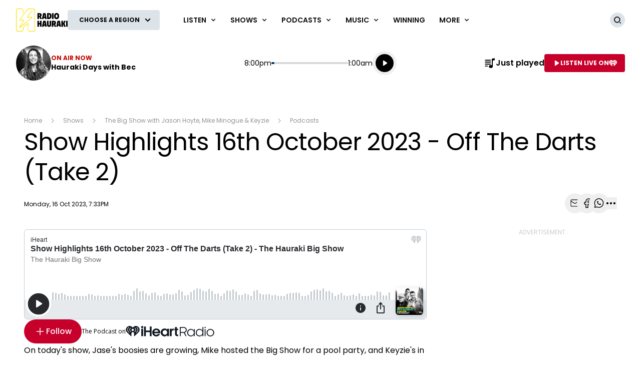

--- FILE ---
content_type: text/html; charset=utf-8
request_url: https://z-umbraco-hau-backoffice-as-ae-pr.azurewebsites.net/shows/the-big-show-with-jason-hoyte-mike-minogue-keyzie/podcasts/show-highlights-16th-october-2023-off-the-darts-take-2/
body_size: 229194
content:
<!DOCTYPE html>
<html lang="en" class="no-js">
<head>
    
        
            <meta charset="utf-8" />
<meta http-equiv="Content-Type" content="text/html; charset=utf-8" />
<meta name="viewport" content="width=device-width, initial-scale=1.0">
<title>Show Highlights 16th October 2023 - Off The Darts (Take 2)</title>
<meta name="description" content="On today&#x27;s show, Jase&#x27;s boosies are growing, Mike hosted the Big Show for a pool party, and Keyzie&#x27;s in trouble with his wiiiife AGAIN." />
<meta name="author" content="Hauraki" />
<meta name="apple-mobile-web-app-title" content="Hauraki">
<meta name="application-name" content="Hauraki">
<link rel="canonical" href="https://www.hauraki.co.nz/shows/the-big-show-with-jason-hoyte-mike-minogue-keyzie/podcasts/show-highlights-16th-october-2023-off-the-darts-take-2/" />

<meta property="og:type" content="website" />
<meta property="og:title" content="Show Highlights 16th October 2023 - Off The Darts (Take 2)" />
<meta property="og:description" content="On today&#x27;s show, Jase&#x27;s boosies are growing, Mike hosted the Big Show for a pool party, and Keyzie&#x27;s in trouble with his wiiiife AGAIN." />
<meta property="og:url" content="https://www.hauraki.co.nz/shows/the-big-show-with-jason-hoyte-mike-minogue-keyzie/podcasts/show-highlights-16th-october-2023-off-the-darts-take-2/" />
<meta property="og:site_name" content="Hauraki" />
<meta property="og:locale" content="en_NZ" />
    <meta property="fb:pages" content="186073388074337" />
<meta name="twitter:url" content="https://www.hauraki.co.nz/shows/the-big-show-with-jason-hoyte-mike-minogue-keyzie/podcasts/show-highlights-16th-october-2023-off-the-darts-take-2/" />
<meta name="twitter:title" content="Show Highlights 16th October 2023 - Off The Darts (Take 2)" />
<meta name="twitter:description" content="On today&#x27;s show, Jase&#x27;s boosies are growing, Mike hosted the Big Show for a pool party, and Keyzie&#x27;s in trouble with his wiiiife AGAIN." />

<link rel="icon" sizes="any" href="/content/music/images/interface/icons/hauraki/favicon.ico">
<link rel="icon" type="image/png" sizes="32x32" href="/content/music/images/interface/icons/hauraki/favicon-32x32.png">
<link rel="icon" type="image/png" sizes="16x16" href="/content/music/images/interface/icons/hauraki/favicon-16x16.png">
<link rel="apple-touch-icon" href="/content/music/images/interface/icons/hauraki/apple-touch-icon.png">
<link rel="manifest" href="/content/music/images/interface/icons/hauraki/manifest.json">

<script async="" src="https://tags.crwdcntrl.net/c/6851/cc_af.js"></script>

        
    
    
    <meta property="og:type" content="article" />
    <meta name="robots" content="max-image-preview:large">
        <meta property="og:image" content="https://www.hauraki.co.nz/media/x05nxfef/bigshow_podcast_880x495.png?rmode=crop&v=1d945178e18e1e0&height=395&width=635&quality=95&scale=both" />
        <meta property="og:image:width" content="635" />
        <meta property="og:image:height" content="395" />
        <meta property="og:description" content="On today&#x27;s show, Jase&#x27;s boosies are growing, Mike hosted the Big Show for a pool party, and Keyzie&#x27;s in trouble with his wiiiife AGAIN." />
        <meta name="twitter:card" content="summary_large_image">
        <meta property="twitter:image" content="https://www.hauraki.co.nz/media/x05nxfef/bigshow_podcast_880x495.png?rmode=crop&v=1d945178e18e1e0&height=395&width=635&quality=95&scale=both" />
    <meta name="twitter:title" content="Show Highlights 16th October 2023 - Off The Darts (Take 2)">
    <meta content="Mon, 16 Oct 2023 19:33:09 GMT" itemprop="datePublished" name="pubdate" />

    
        
                        <script type="application/ld+json">
                {"@context":"https://schema.org","@type":"Article","image":{"@type":"ImageObject","url":"https://www.hauraki.co.nz/media/x05nxfef/bigshow_podcast_880x495.png","contentUrl":"https://www.hauraki.co.nz/media/x05nxfef/bigshow_podcast_880x495.png"},"author":{"@type":"Organization","name":"Hauraki","url":"https://www.hauraki.co.nz/"},"dateModified":"2023-12-07","datePublished":"2023-10-16","headline":"Show Highlights 16th October 2023 - Off The Darts (Take 2)","sourceOrganization":{"@type":"Organization","name":"Hauraki","url":"https://www.hauraki.co.nz/"}}
            </script>

        
    
    
        
            <script>
    window._profile = {
        site: {
            name: "Hauraki",
            id: "hauraki"
        },
        pageType: "article",
        hasRegionalContent: true,
        hasDefaultRegion: false,
        hasRegionalConfirmationOnLoad: true,
        verificationId: null
    }
</script>
        
    
    
        
            
<script type="text/javascript">
    var dfp_site="Hauraki";
    var dfp_path="shows/the-big-show-with-jason-hoyte-mike-minogue-keyzie/podcasts";
    var dfp_manual_start=true;
    var dfp_tags={};
    dfp_tags.pt="article";
    dfp_tags.oid="104898";
</script>
    <script>
        dfp_tags.kw=["show","highlights","16th","october","2023","off","the","darts","take","podcast"];
    </script>

        
    
    <link rel="preconnect" href="https://fonts.gstatic.com/" />
    <link rel="preconnect" href="https://nzme-ads.co.nz" />
    
    <link rel="preconnect" href="https://www.googletagmanager.com" />
    <link rel="preconnect" href="https://securepubads.g.doubleclick.net" />
    
        
            <link rel="stylesheet" href="https://fonts.googleapis.com/css2?family=Open&#x2B;Sans:ital,wght@0,300;0,400;0,600;0,700;1,400&amp;family=Poppins:wght@400;500;600;700&amp;display=swap">
    <link rel="preload" as="font" type="font/woff" crossorigin href="/content/music/dist/bcfc4a875c39b1b3aa36.woff">

        
    
    
        
            <link rel="stylesheet" href="/content/music/dist/tailwind.bbf3784a5c16ed9eb9b5.css" />
    <link rel="stylesheet" href="/content/music/dist/theme.hauraki.269fb7e5ed55ea50094a.css" />

        
    
    
        
                    <link rel="stylesheet" href="/content/music/dist/base-dark-hauraki.b1a27b1a2f4dc4c45a7e.css" />

        
    
    <script nomodule></script>
    <script src="/content/music/dist/head.8e3c404805212a6a1f64.js"></script>
    <script defer src="/content/music/dist/radiowebapp.2306a8f182b702b2c2ff.js"></script>
    
        
            
<script type="text/javascript">
    !(function (cfg) { function e() { cfg.onInit && cfg.onInit(i) } var S, u, D, t, n, i, C = window, x = document, w = C.location, I = "script", b = "ingestionendpoint", E = "disableExceptionTracking", A = "ai.device."; "instrumentationKey"[S = "toLowerCase"](), u = "crossOrigin", D = "POST", t = "appInsightsSDK", n = cfg.name || "appInsights", (cfg.name || C[t]) && (C[t] = n), i = C[n] || function (l) { var d = !1, g = !1, f = { initialize: !0, queue: [], sv: "7", version: 2, config: l }; function m(e, t) { var n = {}, i = "Browser"; function a(e) { e = "" + e; return 1 === e.length ? "0" + e : e } return n[A + "id"] = i[S](), n[A + "type"] = i, n["ai.operation.name"] = w && w.pathname || "_unknown_", n["ai.internal.sdkVersion"] = "javascript:snippet_" + (f.sv || f.version), { time: (i = new Date).getUTCFullYear() + "-" + a(1 + i.getUTCMonth()) + "-" + a(i.getUTCDate()) + "T" + a(i.getUTCHours()) + ":" + a(i.getUTCMinutes()) + ":" + a(i.getUTCSeconds()) + "." + (i.getUTCMilliseconds() / 1e3).toFixed(3).slice(2, 5) + "Z", iKey: e, name: "Microsoft.ApplicationInsights." + e.replace(/-/g, "") + "." + t, sampleRate: 100, tags: n, data: { baseData: { ver: 2 } }, ver: 4, seq: "1", aiDataContract: undefined } } var h = -1, v = 0, y = ["js.monitor.azure.com", "js.cdn.applicationinsights.io", "js.cdn.monitor.azure.com", "js0.cdn.applicationinsights.io", "js0.cdn.monitor.azure.com", "js2.cdn.applicationinsights.io", "js2.cdn.monitor.azure.com", "az416426.vo.msecnd.net"], k = l.url || cfg.src; if (k) { if ((n = navigator) && (~(n = (n.userAgent || "").toLowerCase()).indexOf("msie") || ~n.indexOf("trident/")) && ~k.indexOf("ai.3") && (k = k.replace(/(\/)(ai\.3\.)([^\d]*)$/, function (e, t, n) { return t + "ai.2" + n })), !1 !== cfg.cr) for (var e = 0; e < y.length; e++)if (0 < k.indexOf(y[e])) { h = e; break } var i = function (e) { var a, t, n, i, o, r, s, c, p, u; f.queue = [], g || (0 <= h && v + 1 < y.length ? (a = (h + v + 1) % y.length, T(k.replace(/^(.*\/\/)([\w\.]*)(\/.*)$/, function (e, t, n, i) { return t + y[a] + i })), v += 1) : (d = g = !0, o = k, c = (p = function () { var e, t = {}, n = l.connectionString; if (n) for (var i = n.split(";"), a = 0; a < i.length; a++) { var o = i[a].split("="); 2 === o.length && (t[o[0][S]()] = o[1]) } return t[b] || (e = (n = t.endpointsuffix) ? t.location : null, t[b] = "https://" + (e ? e + "." : "") + "dc." + (n || "services.visualstudio.com")), t }()).instrumentationkey || l.instrumentationKey || "", p = (p = p[b]) ? p + "/v2/track" : l.endpointUrl, (u = []).push((t = "SDK LOAD Failure: Failed to load Application Insights SDK script (See stack for details)", n = o, r = p, (s = (i = m(c, "Exception")).data).baseType = "ExceptionData", s.baseData.exceptions = [{ typeName: "SDKLoadFailed", message: t.replace(/\./g, "-"), hasFullStack: !1, stack: t + "\nSnippet failed to load [" + n + "] -- Telemetry is disabled\nHelp Link: https://go.microsoft.com/fwlink/?linkid=2128109\nHost: " + (w && w.pathname || "_unknown_") + "\nEndpoint: " + r, parsedStack: [] }], i)), u.push((s = o, t = p, (r = (n = m(c, "Message")).data).baseType = "MessageData", (i = r.baseData).message = 'AI (Internal): 99 message:"' + ("SDK LOAD Failure: Failed to load Application Insights SDK script (See stack for details) (" + s + ")").replace(/\"/g, "") + '"', i.properties = { endpoint: t }, n)), o = u, c = p, JSON && ((r = C.fetch) && !cfg.useXhr ? r(c, { method: D, body: JSON.stringify(o), mode: "cors" }) : XMLHttpRequest && ((s = new XMLHttpRequest).open(D, c), s.setRequestHeader("Content-type", "application/json"), s.send(JSON.stringify(o)))))) }, a = function (e, t) { g || setTimeout(function () { !t && f.core || i() }, 500), d = !1 }, T = function (e) { var n = x.createElement(I), e = (n.src = e, cfg[u]); return !e && "" !== e || "undefined" == n[u] || (n[u] = e), n.onload = a, n.onerror = i, n.onreadystatechange = function (e, t) { "loaded" !== n.readyState && "complete" !== n.readyState || a(0, t) }, cfg.ld && cfg.ld < 0 ? x.getElementsByTagName("head")[0].appendChild(n) : setTimeout(function () { x.getElementsByTagName(I)[0].parentNode.appendChild(n) }, cfg.ld || 0), n }; T(k) } try { f.cookie = x.cookie } catch (p) { } function t(e) { for (; e.length;)!function (t) { f[t] = function () { var e = arguments; d || f.queue.push(function () { f[t].apply(f, e) }) } }(e.pop()) } var r, s, n = "track", o = "TrackPage", c = "TrackEvent", n = (t([n + "Event", n + "PageView", n + "Exception", n + "Trace", n + "DependencyData", n + "Metric", n + "PageViewPerformance", "start" + o, "stop" + o, "start" + c, "stop" + c, "addTelemetryInitializer", "setAuthenticatedUserContext", "clearAuthenticatedUserContext", "flush"]), f.SeverityLevel = { Verbose: 0, Information: 1, Warning: 2, Error: 3, Critical: 4 }, (l.extensionConfig || {}).ApplicationInsightsAnalytics || {}); return !0 !== l[E] && !0 !== n[E] && (t(["_" + (r = "onerror")]), s = C[r], C[r] = function (e, t, n, i, a) { var o = s && s(e, t, n, i, a); return !0 !== o && f["_" + r]({ message: e, url: t, lineNumber: n, columnNumber: i, error: a, evt: C.event }), o }, l.autoExceptionInstrumented = !0), f }(cfg.cfg), (C[n] = i).queue && 0 === i.queue.length ? (i.queue.push(e), i.trackPageView({})) : e(); })({
        src: "https://js.monitor.azure.com/scripts/b/ai.3.gbl.min.js",
        crossOrigin: "anonymous",
        onInit: function (sdk) {

            // This filter will block successful remote dependency requests being logged.
            sdk.addTelemetryInitializer(function (envelope) {
                if (envelope.baseType === 'RemoteDependencyData') {
                    if (envelope.baseData.success) {
                        return false;
                    }
                }
            });
        },
        cfg: { 
            connectionString: "InstrumentationKey=2f730d9a-6df4-430e-bd2a-2048f544c6ab;IngestionEndpoint=https://australiaeast-0.in.applicationinsights.azure.com/;LiveEndpoint=https://australiaeast.livediagnostics.monitor.azure.com/;ApplicationId=592bc6c6-9d4e-4c1f-bfc5-094ae80586a0"
        }
    });
    window.appInsights.trackPageView();
</script>
        
    
    <script>
        var onRegionChangeTokenIds = [
        
            ]
    </script>
    
        
    <script type="text/javascript">
        (function (c, l, a, r, i, t, y) {
            c[a] = c[a] || function () { (c[a].q = c[a].q || []).push(arguments) };
            t = l.createElement(r); t.async = 1; t.src = "https://www.clarity.ms/tag/" + i;
            y = l.getElementsByTagName(r)[0]; y.parentNode.insertBefore(t, y);
        })(window, document, "clarity", "script", "45hfkjuopc");
    </script>

    
</head>
<body>
    <!-- Google Tag Manager -->

<noscript>
    <iframe src="//www.googletagmanager.com/ns.html?id=GTM-WXZJPV"
            height="0" width="0" style="display:none;visibility:hidden"></iframe>
</noscript>
<script>
    (function (w, d, s, l, i) {
        w[l] = w[l] || []; w[l].push({
            'gtm.start':
                new Date().getTime(), event: 'gtm.js'
        }); var f = d.getElementsByTagName(s)[0],
            j = d.createElement(s), dl = l != 'dataLayer' ? '&l=' + l : ''; j.async = true; j.src =
                '//www.googletagmanager.com/gtm.js?id=' + i + dl; f.parentNode.insertBefore(j, f);
    })(window, document, 'script', 'dataLayer', 'GTM-WXZJPV');</script>
<!-- End Google Tag Manager -->
    
        
            <header data-test-ui="page-header" role="banner">
    <div class="tw-relative lg:tw-hidden" data-test-ui="page-header-small">
    <div class="tw-bg-background tw-flex tw-justify-between tw-items-center tw-pr-2 tw-relative tw-z-[1] tw-h-[3.125rem]"
         data-component="page-header">
        <div class="tw-flex tw-items-center tw-w-full tw-h-[3.125rem] tw-max-w-[calc(100%-1.75rem)]">
            <a class="tw-flex tw-items-center tw-h-full tw-p-1.5 md:tw-px-3" href="/" data-test-ui="site-logo">
                <picture class="tw-h-full">
                    <img class="tw-object-contain tw-h-full tw-max-w-[8.375rem] tw-max-h-[2.370rem]"
                         alt="Hauraki"
                         src="https://www.hauraki.co.nz/content/music/images/interface/logo/site/hauraki/HAURAKI_Yellow-White_225x140px.svg?rmode=max&amp;height=38&amp;width=166&amp;quality=100&amp;scale=both"
                         title="Hauraki" />
                </picture>
            </a>
                <div class="tw-hidden tw-border-l tw-border-separator tw-max-w-[calc(100%-8.375rem)] md:tw-block" data-test-ui="region-modal-open">
        <button class="tw-flex tw-justify-center tw-items-center tw-p-3 tw--my-3 tw-max-w-full js-showhide"
                data-showhide-group="region-list-picker" data-test-ui="region-display-button"
                data-track="region picker" data-track-action="open" data-track-label="header">
            <span class="tw-text-link tw-text-xs tw-font-semibold tw-text-ellipsis tw-underline tw-overflow-hidden tw-whitespace-nowrap tw-max-w-full js-region-display-name"
                  data-test-ui="region-display-text">Choose a region</span>
            <span class="tw-bg-button tw-text-button-text tw-rounded-full tw-p-1 tw-ml-1"><svg aria-hidden="true" class="tw-h-3 tw-w-3" role="img"><use href="/content/music/dist/icons-sprite.7ddc0b2cb8054604aefa5c8891f35a3f.svg#arrowhead"></use></svg></span>
        </button>
                </div>
        </div>
    </div>
        <div class="tw-flex tw-p-2 tw-justify-center md:tw-hidden" data-component="page-header-secondary" data-test-ui="page-header-secondary">
        <button class="tw-flex tw-justify-center tw-items-center tw-p-3 tw--my-3 tw-max-w-full js-showhide"
                data-showhide-group="region-list-picker" data-test-ui="region-display-button"
                data-track="region picker" data-track-action="open" data-track-label="header">
            <span class="tw-text-link tw-text-xs tw-font-semibold tw-text-ellipsis tw-underline tw-overflow-hidden tw-whitespace-nowrap tw-max-w-full js-region-display-name"
                  data-test-ui="region-display-text">Choose a region</span>
            <span class="tw-bg-button tw-text-button-text tw-rounded-full tw-p-1 tw-ml-1"><svg aria-hidden="true" class="tw-h-3 tw-w-3" role="img"><use href="/content/music/dist/icons-sprite.7ddc0b2cb8054604aefa5c8891f35a3f.svg#arrowhead"></use></svg></span>
        </button>
        </div>
</div>
    <div data-component="site-navigation" class="tw-relative tw-hidden lg:tw-block"
         x-data="header"
         data-test-ui="page-header-large">
        <div class="tw-relative tw-font-sans">
            <div class="tw-max-w-[160rem] tw-min-h-[5rem] tw-mx-auto tw-flex tw-items-center tw-justify-between tw-gap-x-5 tw-px-5 xl:tw-px-8">
                <div x-ref="brandContaner" class="tw-grow tw-flex tw-gap-x-5 tw-max-w-[320px]">
        <a href="https://www.hauraki.co.nz/" class="tw-relative tw-z-2 tw-flex tw--mb-3 tw--mt-3" data-test-ui="site-logo">
            <span class="tw-sr-only">Hauraki</span>
            <img class="tw-h-16 tw-object-contain" src="https://www.hauraki.co.nz/content/music/images/interface/logo/site/hauraki/HAURAKI_Yellow-Black_225x140px.svg?rmode=max&amp;height=64&amp;width=166&amp;quality=100&amp;scale=both" alt="Hauraki" />
        </a>
        <button nds-button-class-name="js-showhide" aria-expanded="false" data-showhide-group="region-list-picker" data-test-ui="region-modal-open" data-track="region picker" data-track-action="open" data-track-label="on air" class="c-btn c-btn--secondary"><span class="c-btn__label tw-w-[8.5rem] o-ellipsis js-region-display-name">Choose a region</span><i class="c-btn__icon"><svg aria-hidden="true" class="tw-w-4 tw-h-4" data-test-ui="icon" role="img"><use href="/content/music/dist/icons-sprite.7ddc0b2cb8054604aefa5c8891f35a3f.svg#arrowhead"></use></svg></i></button>
                </div>
                    <form x-cloak x-show="isSearchActive" x-on:click.outside="hideSearch" x-on:keydown.escape.prevent="hideSearch" class="tw-grow tw--mt-4 tw--mb-4" method="get" action="/search-results" data-track="header" data-test-ui="site-search">
        <label for="site-search" class="tw-sr-only">Site search</label>
        <div class="tw-relative tw-rounded-md tw-shadow-[0_0_15px_0_rgba(0,0,0,0.16)]">
            <input name="operator" value="search" type="hidden">
            <input x-ref="searchInput" type="search" name="keyword" id="site-search" autocomplete="off" class="tw-block tw-w-full tw-rounded-md tw-p-5 tw-pr-10 selected:tw-ring-selected tw-text-sm tw-search-hide-cancel" placeholder="Search Hauraki" required>
            <input type="submit" value="Search" class="tw-sr-only" data-track-action="submit" />
            <div class="tw-absolute tw-z-0 tw-inset-y-0 tw-right-0 tw-flex tw-items-center tw-pr-3">
                <button class="tw-bg-button-pseudo tw-text-button-pseudo-text c-btn-icon c-btn-icon--secondary c-btn-icon--xs" title="Clear text" data-track-action="search clear text" x-on:click.prevent="clearSearch" data-test-ui="button-icon"><i class="tw-block" data-hidden="true"><svg aria-hidden="true" class="c-btn-icon__icon tw-w-3 tw-h-3" data-test-ui="icon" role="img"><use href="/content/music/dist/icons-sprite.7ddc0b2cb8054604aefa5c8891f35a3f.svg#close"></use></svg></i><span class="tw-sr-only">Clear text</span></button>
            </div>
        </div>
                    </form>
                <div x-show="isNavigationActive" class="tw-flex tw-items-center tw-justify-between" data-track="header" data-test-ui="site-navigation">
                    
        <div x-data="headerMenu" x-on:mouseover="mouseEnterMenu" x-on:mouseleave="mouseLeaveMenu" x-on:click.outside="hideMenu" data-test-ui="menu-general">
        <a href="https://www.hauraki.co.nz/listen/listen-live-frequencies/"  x-on:touchstart.prevent="showMenu" x-on:keydown.enter.prevent="showMenu" class="tw-group tw-inline-flex tw-items-center tw-min-h-[5rem] tw-text-link tw-py-7 tw-px-2 xl:tw-px-3.5 tw-bg-white tw-text-xs xl:tw-text-sm tw-font-semibold tw-uppercase hover:tw-text-hover" aria-expanded="false" data-track-action="navigation menu" data-track-label="Listen">
            <span class="tw-whitespace-nowrap">Listen</span>
            <svg aria-hidden="true" class="tw-text-link tw-ml-2 tw-h-3 tw-w-3 group-hover:tw-text-hover" role="img"><use href="/content/music/dist/icons-sprite.7ddc0b2cb8054604aefa5c8891f35a3f.svg#arrowhead"></use></svg>
        </a>
            <div class="tw-absolute tw-inset-x-0 tw-top-full tw-z-10 tw-transform tw--mt-px tw-shadow-lg tw-block"
                data-component="site-navigation"
                data-test-ui="menu-group"
                x-cloak
                x-show="openMenu"
                x-ref="menu">
                <nav class="tw-relative tw-max-w-[2560px] tw-mx-auto">
                    <div class="tw-relative tw-z-1 tw-flex tw-w-full tw-justify-between tw-items-end tw-pl-12 tw-pr-8" data-test-ui="menu-header">
                        <h2 class="tw-text-4xl tw-font-bold tw-font-sans tw-mb-0">
                            <a href="https://www.hauraki.co.nz/listen/listen-live-frequencies/"  class="tw-text-link hover:tw-text-hover" data-track-action="menu title" data-track-label="Listen">
                                <span>Listen</span>
                                <svg aria-hidden="true" class="tw-transform tw-rotate-[-90deg] tw-inline-block tw-w-6 tw-h-6" role="img"><use href="/content/music/dist/icons-sprite.7ddc0b2cb8054604aefa5c8891f35a3f.svg#arrowhead"></use></svg>
                            </a>
                        </h2>
        <button data-track-action="menu close" x-on:click="hideMenu" class="c-btn-icon c-btn-icon--secondary" data-test-ui="button-icon"><i class="tw-block" data-hidden="true"><svg aria-hidden="true" class="c-btn-icon__icon tw-w-4 tw-h-4" data-test-ui="icon" role="img"><use href="/content/music/dist/icons-sprite.7ddc0b2cb8054604aefa5c8891f35a3f.svg#close"></use></svg></i><span class="tw-sr-only">Close menu</span></button>
                    </div>
                    <div class="tw-pb-10 tw-pl-12 tw-pr-8" data-test-ui="menu-panel">
        <ul class="tw-grid tw-w-full tw-grid-cols-3 xl:tw-grid-cols-4 tw-gap-3 tw-mt-4 tw-mb-0 tw--ml-2 tw-text-lg tw-font-medium" data-test-ui="menu-list">
                <li>
                    <a href="https://www.hauraki.co.nz/listen/listen-live-frequencies/"  class="tw-inline-block tw-text-link tw-p-2 hover:tw-text-hover" data-track-action="menu link" data-track-label="Listen Live &amp; Frequencies">Listen Live &amp; Frequencies</a>
                </li>
                <li>
                    <a href="https://www.hauraki.co.nz/listen/just-played/"  class="tw-inline-block tw-text-link tw-p-2 hover:tw-text-hover" data-track-action="menu link" data-track-label="Just Played">Just Played</a>
                </li>
                <li>
                    <a href="https://www.hauraki.co.nz/listen/stream-radio-hauraki-on-your-amazon-alexa-or-in-home-assistant/"  class="tw-inline-block tw-text-link tw-p-2 hover:tw-text-hover" data-track-action="menu link" data-track-label="Stream Radio Hauraki On Your Amazon Alexa Or In-home Assistant">Stream Radio Hauraki On Your Amazon Alexa Or In-home Assistant</a>
                </li>
                <li>
                    <a href="https://www.hauraki.co.nz/info/our-new-and-improved-iheart-app-is-here/"  class="tw-inline-block tw-text-link tw-p-2 hover:tw-text-hover" data-track-action="menu link" data-track-label="Send us personalised voice messages with iHeartRadio&#x27;s Talkback feature">Send us personalised voice messages with iHeartRadio&#x27;s Talkback feature</a>
                </li>
                <li>
                    <a href="https://www.hauraki.co.nz/playlists/introducing-playlists-on-iheartradio/"  class="tw-inline-block tw-text-link tw-p-2 hover:tw-text-hover" data-track-action="menu link" data-track-label="Introducing playlists on iHeartRadio">Introducing playlists on iHeartRadio</a>
                </li>
        </ul>
                    </div>
                </nav>
            </div>
        </div>
        <div x-data="headerMenu" x-on:mouseover="mouseEnterMenu" x-on:mouseleave="mouseLeaveMenu" x-on:click.outside="hideMenu" data-test-ui="menu-shows">
        <a href="https://www.hauraki.co.nz/shows/"  x-on:touchstart.prevent="showMenu" x-on:keydown.enter.prevent="showMenu" class="tw-group tw-inline-flex tw-items-center tw-min-h-[5rem] tw-text-link tw-py-7 tw-px-2 xl:tw-px-3.5 tw-bg-white tw-text-xs xl:tw-text-sm tw-font-semibold tw-uppercase hover:tw-text-hover" aria-expanded="false" data-track-action="navigation menu" data-track-label="Shows">
            <span class="tw-whitespace-nowrap">Shows</span>
            <svg aria-hidden="true" class="tw-text-link tw-ml-2 tw-h-3 tw-w-3 group-hover:tw-text-hover" role="img"><use href="/content/music/dist/icons-sprite.7ddc0b2cb8054604aefa5c8891f35a3f.svg#arrowhead"></use></svg>
        </a>
            <div class="tw-absolute tw-inset-x-0 tw-top-full tw-z-10 tw-transform tw--mt-px tw-shadow-lg tw-block"
                data-component="site-navigation"
                data-test-ui="menu-group"
                x-cloak
                x-show="openMenu"
                x-ref="menu">
                <nav class="tw-relative tw-max-w-[2560px] tw-mx-auto">
                    <div class="tw-relative tw-z-1 tw-flex tw-w-full tw-justify-between tw-items-end tw-pl-12 tw-pr-8" data-test-ui="menu-header">
                        <h2 class="tw-text-4xl tw-font-bold tw-font-sans tw-mb-0">
                            <a href="https://www.hauraki.co.nz/shows/"  class="tw-text-link hover:tw-text-hover" data-track-action="menu title" data-track-label="Shows">
                                <span>Shows</span>
                                <svg aria-hidden="true" class="tw-transform tw-rotate-[-90deg] tw-inline-block tw-w-6 tw-h-6" role="img"><use href="/content/music/dist/icons-sprite.7ddc0b2cb8054604aefa5c8891f35a3f.svg#arrowhead"></use></svg>
                            </a>
                        </h2>
        <button data-track-action="menu close" x-on:click="hideMenu" class="c-btn-icon c-btn-icon--secondary" data-test-ui="button-icon"><i class="tw-block" data-hidden="true"><svg aria-hidden="true" class="c-btn-icon__icon tw-w-4 tw-h-4" data-test-ui="icon" role="img"><use href="/content/music/dist/icons-sprite.7ddc0b2cb8054604aefa5c8891f35a3f.svg#close"></use></svg></i><span class="tw-sr-only">Close menu</span></button>
                    </div>
                    <div class="tw-pb-10 tw-pl-12 tw-pr-8" data-test-ui="menu-panel">
        <div x-data="headerMenuSlider" x-ref="container" class="tw-relative tw-w-full" tabindex="-1">
            <ul x-ref="list" class="tw-flex tw-gap-x-3 tw-m-0 tw-mt-4 tw-touch-pan-x tw-snap-x tw-overflow-y-auto tw-scrollbar-hide tw-scroll-smooth" tabindex="-1" data-test-ui="menu-list">
            <li class="o-link-block tw-group tw-w-40 tw-text-center tw-text-sm tw-font-semibold tw-shrink-0 tw-snap-start last:tw-w-[22rem] last:tw-pr-[12rem]"
                data-track-action="menu link"
                data-track-label="Hauraki Breakfast with Jeremy Wells &amp; Manaia Stewart"
                data-test-ui="menu-list-item-rounded">
                <img class="js-lazy-auto tw-block tw-w-40 tw-h-40  tw-rounded-full"
                    data-original="https://www.hauraki.co.nz/media/3ttlt222/09389-m-the-hauraki-breakfast-showpanel.png?rmode=crop&amp;v=1db8d33788f5730&amp;height=320&amp;width=320&amp;quality=95&amp;scale=both"
                    src="/content/music/dist/1x1-clear.3869d6764c93f3aa5f404349d4fcef7d.png"
                    loading="lazy"
                    alt="Hauraki Breakfast with Jeremy Wells &amp; Manaia Stewart"
                    data-test-ui="menu-list-item-image">
                <a class="tw-block tw-mt-5 tw-text-link group-hover:tw-text-hover" href="https://www.hauraki.co.nz/shows/hauraki-breakfast-with-jeremy-wells-manaia-stewart/"  data-test-ui="menu-list-item-title-link">Hauraki Breakfast with Jeremy Wells &amp; Manaia Stewart</a>
                <a class="o-link-block__link" aria-hidden="true" href="https://www.hauraki.co.nz/shows/hauraki-breakfast-with-jeremy-wells-manaia-stewart/"  tabindex="-1" data-test-ui="menu-list-item-link"></a>
            </li>
            <li class="o-link-block tw-group tw-w-40 tw-text-center tw-text-sm tw-font-semibold tw-shrink-0 tw-snap-start last:tw-w-[22rem] last:tw-pr-[12rem]"
                data-track-action="menu link"
                data-track-label="Hauraki Days with Bec"
                data-test-ui="menu-list-item-rounded">
                <img class="js-lazy-auto tw-block tw-w-40 tw-h-40  tw-rounded-full"
                    data-original="https://www.hauraki.co.nz/media/eenbioco/gc09389-m-hauraki-days-with-bec_show-panel_320x320.png?rmode=crop&amp;v=1dc314c287257d0&amp;height=320&amp;width=320&amp;quality=95&amp;scale=both"
                    src="/content/music/dist/1x1-clear.3869d6764c93f3aa5f404349d4fcef7d.png"
                    loading="lazy"
                    alt="Hauraki Days with Bec"
                    data-test-ui="menu-list-item-image">
                <a class="tw-block tw-mt-5 tw-text-link group-hover:tw-text-hover" href="https://www.hauraki.co.nz/shows/hauraki-days/"  data-test-ui="menu-list-item-title-link">Hauraki Days with Bec</a>
                <a class="o-link-block__link" aria-hidden="true" href="https://www.hauraki.co.nz/shows/hauraki-days/"  tabindex="-1" data-test-ui="menu-list-item-link"></a>
            </li>
            <li class="o-link-block tw-group tw-w-40 tw-text-center tw-text-sm tw-font-semibold tw-shrink-0 tw-snap-start last:tw-w-[22rem] last:tw-pr-[12rem]"
                data-track-action="menu link"
                data-track-label="Afternoons with Greg Prebble"
                data-test-ui="menu-list-item-rounded">
                <img class="js-lazy-auto tw-block tw-w-40 tw-h-40  tw-rounded-full"
                    data-original="https://www.hauraki.co.nz/media/k2sbpnbm/11677_m_hau_webassetresize_gregprebble_380x380.png?rmode=crop&amp;v=1d9558d254b1e90&amp;height=320&amp;width=320&amp;quality=95&amp;scale=both"
                    src="/content/music/dist/1x1-clear.3869d6764c93f3aa5f404349d4fcef7d.png"
                    loading="lazy"
                    alt="Afternoons with Greg Prebble"
                    data-test-ui="menu-list-item-image">
                <a class="tw-block tw-mt-5 tw-text-link group-hover:tw-text-hover" href="https://www.hauraki.co.nz/shows/afternoons-with-greg-prebble/"  data-test-ui="menu-list-item-title-link">Afternoons with Greg Prebble</a>
                <a class="o-link-block__link" aria-hidden="true" href="https://www.hauraki.co.nz/shows/afternoons-with-greg-prebble/"  tabindex="-1" data-test-ui="menu-list-item-link"></a>
            </li>
            <li class="o-link-block tw-group tw-w-40 tw-text-center tw-text-sm tw-font-semibold tw-shrink-0 tw-snap-start last:tw-w-[22rem] last:tw-pr-[12rem]"
                data-track-action="menu link"
                data-track-label="The Big Show with Jason Hoyte, Mike Minogue &amp; Keyzie"
                data-test-ui="menu-list-item-rounded">
                <img class="js-lazy-auto tw-block tw-w-40 tw-h-40  tw-rounded-full"
                    data-original="https://www.hauraki.co.nz/media/5ylppdsj/bigshowpluskeyzie_socialplusdigi_380x380.png?rmode=crop&amp;v=1d914550dc99270&amp;height=320&amp;width=320&amp;quality=95&amp;scale=both"
                    src="/content/music/dist/1x1-clear.3869d6764c93f3aa5f404349d4fcef7d.png"
                    loading="lazy"
                    alt="The Big Show with Jason Hoyte, Mike Minogue &amp; Keyzie"
                    data-test-ui="menu-list-item-image">
                <a class="tw-block tw-mt-5 tw-text-link group-hover:tw-text-hover" href="https://www.hauraki.co.nz/shows/the-big-show-with-jason-hoyte-mike-minogue-keyzie/"  data-test-ui="menu-list-item-title-link">The Big Show with Jason Hoyte, Mike Minogue &amp; Keyzie</a>
                <a class="o-link-block__link" aria-hidden="true" href="https://www.hauraki.co.nz/shows/the-big-show-with-jason-hoyte-mike-minogue-keyzie/"  tabindex="-1" data-test-ui="menu-list-item-link"></a>
            </li>
            <li class="o-link-block tw-group tw-w-40 tw-text-center tw-text-sm tw-font-semibold tw-shrink-0 tw-snap-start last:tw-w-[22rem] last:tw-pr-[12rem]"
                data-track-action="menu link"
                data-track-label="Paid to Talk with Leigh Hart"
                data-test-ui="menu-list-item-rounded">
                <img class="js-lazy-auto tw-block tw-w-40 tw-h-40  tw-rounded-full"
                    data-original="https://www.hauraki.co.nz/media/o35epcsb/09389-m-hauraki_paid-to-talk_leigh-matt_podcast_roll_1000x1000_social-pic.png?rmode=crop&amp;v=1dc23228c00dfc0&amp;height=320&amp;width=320&amp;quality=95&amp;scale=both"
                    src="/content/music/dist/1x1-clear.3869d6764c93f3aa5f404349d4fcef7d.png"
                    loading="lazy"
                    alt="Paid to Talk with Leigh Hart"
                    data-test-ui="menu-list-item-image">
                <a class="tw-block tw-mt-5 tw-text-link group-hover:tw-text-hover" href="https://www.hauraki.co.nz/shows/paid-to-talk-with-leigh-hart-and-matt-ward/"  data-test-ui="menu-list-item-title-link">Paid to Talk with Leigh Hart</a>
                <a class="o-link-block__link" aria-hidden="true" href="https://www.hauraki.co.nz/shows/paid-to-talk-with-leigh-hart-and-matt-ward/"  tabindex="-1" data-test-ui="menu-list-item-link"></a>
            </li>
            </ul>
        <div x-show="isSlideable" class="tw-absolute tw-right-0 tw-top-0 tw-bottom-0 tw-w-80 tw-bg-gradient-to-r tw-from-transparent tw-to-background tw-pointer-events-none"></div>
        <div class="tw-absolute tw-right-0 tw-top-[50%] tw--mt-[4.5rem] tw-mr-8" x-show="isSlideable">
            <ul class="tw-flex tw-space-x-1 tw-items-center">
                <li data-test-ui="menu-scroll-prev">
                    <button class="!tw-p-7 c-btn-icon c-btn-icon--dark" data-track-action="menu slider previous" x-on:click="slidePrevious" x-on:keydown.enter="slidePrevious" x-bind:disabled="atStart" data-test-ui="button-icon"><i class="tw-block" data-hidden="true"><svg aria-hidden="true" class="c-btn-icon__icon tw-w-4 tw-h-4 tw-rotate-90" data-test-ui="icon" role="img"><use href="/content/music/dist/icons-sprite.7ddc0b2cb8054604aefa5c8891f35a3f.svg#arrowhead"></use></svg></i><span class="tw-sr-only">Slide previous</span></button>
                </li>
                <li data-test-ui="menu-scroll-next">
                    <button class="!tw-p-7 c-btn-icon c-btn-icon--dark" data-track-action="menu slider next" x-on:click="slideNext" x-on:keydown.enter="slideNext" x-bind:disabled="atEnd" data-test-ui="button-icon"><i class="tw-block" data-hidden="true"><svg aria-hidden="true" class="c-btn-icon__icon tw-w-4 tw-h-4 tw-rotate-270" data-test-ui="icon" role="img"><use href="/content/music/dist/icons-sprite.7ddc0b2cb8054604aefa5c8891f35a3f.svg#arrowhead"></use></svg></i><span class="tw-sr-only">Slide next</span></button>
                </li>
            </ul>
        </div>
        </div>
                    </div>
                </nav>
            </div>
        </div>
        <div x-data="headerMenu" x-on:mouseover="mouseEnterMenu" x-on:mouseleave="mouseLeaveMenu" x-on:click.outside="hideMenu" data-test-ui="menu-podcasts">
        <a href="https://www.hauraki.co.nz/podcasts/"  x-on:touchstart.prevent="showMenu" x-on:keydown.enter.prevent="showMenu" class="tw-group tw-inline-flex tw-items-center tw-min-h-[5rem] tw-text-link tw-py-7 tw-px-2 xl:tw-px-3.5 tw-bg-white tw-text-xs xl:tw-text-sm tw-font-semibold tw-uppercase hover:tw-text-hover" aria-expanded="false" data-track-action="navigation menu" data-track-label="Podcasts">
            <span class="tw-whitespace-nowrap">Podcasts</span>
            <svg aria-hidden="true" class="tw-text-link tw-ml-2 tw-h-3 tw-w-3 group-hover:tw-text-hover" role="img"><use href="/content/music/dist/icons-sprite.7ddc0b2cb8054604aefa5c8891f35a3f.svg#arrowhead"></use></svg>
        </a>
            <div class="tw-absolute tw-inset-x-0 tw-top-full tw-z-10 tw-transform tw--mt-px tw-shadow-lg tw-block"
                data-component="site-navigation"
                data-test-ui="menu-group"
                x-cloak
                x-show="openMenu"
                x-ref="menu">
                <nav class="tw-relative tw-max-w-[2560px] tw-mx-auto">
                    <div class="tw-relative tw-z-1 tw-flex tw-w-full tw-justify-between tw-items-end tw-pl-12 tw-pr-8" data-test-ui="menu-header">
                        <h2 class="tw-text-4xl tw-font-bold tw-font-sans tw-mb-0">
                            <a href="https://www.hauraki.co.nz/podcasts/"  class="tw-text-link hover:tw-text-hover" data-track-action="menu title" data-track-label="Podcasts">
                                <span>Podcasts</span>
                                <svg aria-hidden="true" class="tw-transform tw-rotate-[-90deg] tw-inline-block tw-w-6 tw-h-6" role="img"><use href="/content/music/dist/icons-sprite.7ddc0b2cb8054604aefa5c8891f35a3f.svg#arrowhead"></use></svg>
                            </a>
                        </h2>
        <button data-track-action="menu close" x-on:click="hideMenu" class="c-btn-icon c-btn-icon--secondary" data-test-ui="button-icon"><i class="tw-block" data-hidden="true"><svg aria-hidden="true" class="c-btn-icon__icon tw-w-4 tw-h-4" data-test-ui="icon" role="img"><use href="/content/music/dist/icons-sprite.7ddc0b2cb8054604aefa5c8891f35a3f.svg#close"></use></svg></i><span class="tw-sr-only">Close menu</span></button>
                    </div>
                    <div class="tw-pb-10 tw-pl-12 tw-pr-8" data-test-ui="menu-panel">
        <div x-data="headerMenuSlider" x-ref="container" class="tw-relative tw-w-full" tabindex="-1">
            <ul x-ref="list" class="tw-flex tw-gap-x-3 tw-m-0 tw-mt-4 tw-touch-pan-x tw-snap-x tw-overflow-y-auto tw-scrollbar-hide tw-scroll-smooth" tabindex="-1" data-test-ui="menu-list">
            <li class="o-link-block tw-group tw-w-40 tw-text-center tw-text-sm tw-font-semibold tw-shrink-0 tw-snap-start last:tw-w-[22rem] last:tw-pr-[12rem]"
                data-track-action="menu link"
                data-track-label="Hauraki Breakfast Podcast"
                data-test-ui="menu-list-item-square">
                <img class="js-lazy-auto tw-block tw-w-40 tw-h-40 "
                    data-original="https://www.hauraki.co.nz/media/canfgt31/09389-m-the-hauraki-breakfast-show_podcast-assets_spotify-tile_1000-x-1000.png?rmode=crop&amp;v=1db8d202a671470&amp;height=320&amp;width=320&amp;quality=95&amp;scale=both"
                    src="/content/music/dist/1x1-clear.3869d6764c93f3aa5f404349d4fcef7d.png"
                    loading="lazy"
                    alt="Hauraki Breakfast Podcast"
                    data-test-ui="menu-list-item-image">
                <a class="tw-block tw-mt-5 tw-text-link group-hover:tw-text-hover" href="https://www.hauraki.co.nz/shows/hauraki-breakfast-with-jeremy-wells-manaia-stewart/podcasts/"  data-test-ui="menu-list-item-title-link">Hauraki Breakfast Podcast</a>
                <a class="o-link-block__link" aria-hidden="true" href="https://www.hauraki.co.nz/shows/hauraki-breakfast-with-jeremy-wells-manaia-stewart/podcasts/"  tabindex="-1" data-test-ui="menu-list-item-link"></a>
            </li>
            <li class="o-link-block tw-group tw-w-40 tw-text-center tw-text-sm tw-font-semibold tw-shrink-0 tw-snap-start last:tw-w-[22rem] last:tw-pr-[12rem]"
                data-track-action="menu link"
                data-track-label="The Hauraki Big Show"
                data-test-ui="menu-list-item-square">
                <img class="js-lazy-auto tw-block tw-w-40 tw-h-40 "
                    data-original="https://www.hauraki.co.nz/media/kkmefbvq/hauraki_blackpluswhite-jason_jason-mike-comp_new-mike_studiobg.png?rmode=crop&amp;v=1d9145590d0f7d0&amp;height=320&amp;width=320&amp;quality=95&amp;scale=both"
                    src="/content/music/dist/1x1-clear.3869d6764c93f3aa5f404349d4fcef7d.png"
                    loading="lazy"
                    alt="The Hauraki Big Show"
                    data-test-ui="menu-list-item-image">
                <a class="tw-block tw-mt-5 tw-text-link group-hover:tw-text-hover" href="https://www.hauraki.co.nz/shows/the-big-show-with-jason-hoyte-mike-minogue-keyzie/podcasts/"  data-test-ui="menu-list-item-title-link">The Hauraki Big Show</a>
                <a class="o-link-block__link" aria-hidden="true" href="https://www.hauraki.co.nz/shows/the-big-show-with-jason-hoyte-mike-minogue-keyzie/podcasts/"  tabindex="-1" data-test-ui="menu-list-item-link"></a>
            </li>
            <li class="o-link-block tw-group tw-w-40 tw-text-center tw-text-sm tw-font-semibold tw-shrink-0 tw-snap-start last:tw-w-[22rem] last:tw-pr-[12rem]"
                data-track-action="menu link"
                data-track-label="Paid To Talk with Leigh Hart"
                data-test-ui="menu-list-item-square">
                <img class="js-lazy-auto tw-block tw-w-40 tw-h-40 "
                    data-original="https://www.hauraki.co.nz/media/01ddeneo/09389-m-hauraki_paid-to-talk_leigh-hart_podcast__podcastimage_1400x1400.png?rmode=crop&amp;v=1dbd92552bfa3f0&amp;height=320&amp;width=320&amp;quality=95&amp;scale=both"
                    src="/content/music/dist/1x1-clear.3869d6764c93f3aa5f404349d4fcef7d.png"
                    loading="lazy"
                    alt="Paid To Talk with Leigh Hart"
                    data-test-ui="menu-list-item-image">
                <a class="tw-block tw-mt-5 tw-text-link group-hover:tw-text-hover" href="https://www.hauraki.co.nz/podcasts/paid-to-talk-with-leigh-hart/"  data-test-ui="menu-list-item-title-link">Paid To Talk with Leigh Hart</a>
                <a class="o-link-block__link" aria-hidden="true" href="https://www.hauraki.co.nz/podcasts/paid-to-talk-with-leigh-hart/"  tabindex="-1" data-test-ui="menu-list-item-link"></a>
            </li>
            <li class="o-link-block tw-group tw-w-40 tw-text-center tw-text-sm tw-font-semibold tw-shrink-0 tw-snap-start last:tw-w-[22rem] last:tw-pr-[12rem]"
                data-track-action="menu link"
                data-track-label="Mental As Anything with Angelina Grey"
                data-test-ui="menu-list-item-square">
                <img class="js-lazy-auto tw-block tw-w-40 tw-h-40 "
                    data-original="https://www.hauraki.co.nz/media/woqjpo5h/gc-12248_mental-as-anything_digital-assets_1000-x-1000-facebook-post_02.png?rmode=crop&amp;v=1da027ffddcf770&amp;height=320&amp;width=320&amp;quality=95&amp;scale=both"
                    src="/content/music/dist/1x1-clear.3869d6764c93f3aa5f404349d4fcef7d.png"
                    loading="lazy"
                    alt="Mental As Anything with Angelina Grey"
                    data-test-ui="menu-list-item-image">
                <a class="tw-block tw-mt-5 tw-text-link group-hover:tw-text-hover" href="https://www.hauraki.co.nz/podcasts/mental-as-anything-with-angelina-grey/"  data-test-ui="menu-list-item-title-link">Mental As Anything with Angelina Grey</a>
                <a class="o-link-block__link" aria-hidden="true" href="https://www.hauraki.co.nz/podcasts/mental-as-anything-with-angelina-grey/"  tabindex="-1" data-test-ui="menu-list-item-link"></a>
            </li>
            <li class="o-link-block tw-group tw-w-40 tw-text-center tw-text-sm tw-font-semibold tw-shrink-0 tw-snap-start last:tw-w-[22rem] last:tw-pr-[12rem]"
                data-track-action="menu link"
                data-track-label="Off The Record"
                data-test-ui="menu-list-item-square">
                <img class="js-lazy-auto tw-block tw-w-40 tw-h-40 "
                    data-original="https://www.hauraki.co.nz/media/xhrnqord/10597_m_hau_offtherecord_social_1000x1000.png?rmode=crop&amp;v=1d7bb5fb69934a0&amp;height=320&amp;width=320&amp;quality=95&amp;scale=both"
                    src="/content/music/dist/1x1-clear.3869d6764c93f3aa5f404349d4fcef7d.png"
                    loading="lazy"
                    alt="Off The Record"
                    data-test-ui="menu-list-item-image">
                <a class="tw-block tw-mt-5 tw-text-link group-hover:tw-text-hover" href="https://www.iheart.com/podcast/1049-off-the-record-68766260/?pname=hauraki_web&amp;sc=podcast_link?follow=true"  target="_blank" rel="noopener" data-test-ui="menu-list-item-title-link">Off The Record</a>
                <a class="o-link-block__link" aria-hidden="true" href="https://www.iheart.com/podcast/1049-off-the-record-68766260/?pname=hauraki_web&amp;sc=podcast_link?follow=true"  target="_blank" rel="noopener" tabindex="-1" data-test-ui="menu-list-item-link"></a>
            </li>
            <li class="o-link-block tw-group tw-w-40 tw-text-center tw-text-sm tw-font-semibold tw-shrink-0 tw-snap-start last:tw-w-[22rem] last:tw-pr-[12rem]"
                data-track-action="menu link"
                data-track-label="Radio Hauraki Podcast Network - Barbecue Base"
                data-test-ui="menu-list-item-square">
                <img class="js-lazy-auto tw-block tw-w-40 tw-h-40 "
                    data-original="https://www.hauraki.co.nz/media/210dllpp/111456_m_hau_bbqbase_podcast_image_1400x1400.png?rmode=crop&amp;v=1d8ff49ddcdb0d0&amp;height=320&amp;width=320&amp;quality=95&amp;scale=both"
                    src="/content/music/dist/1x1-clear.3869d6764c93f3aa5f404349d4fcef7d.png"
                    loading="lazy"
                    alt="Radio Hauraki Podcast Network - Barbecue Base"
                    data-test-ui="menu-list-item-image">
                <a class="tw-block tw-mt-5 tw-text-link group-hover:tw-text-hover" href="https://www.hauraki.co.nz/podcasts/radio-hauraki-podcast-network-barbecue-base/"  data-test-ui="menu-list-item-title-link">Radio Hauraki Podcast Network - Barbecue Base</a>
                <a class="o-link-block__link" aria-hidden="true" href="https://www.hauraki.co.nz/podcasts/radio-hauraki-podcast-network-barbecue-base/"  tabindex="-1" data-test-ui="menu-list-item-link"></a>
            </li>
            </ul>
        <div x-show="isSlideable" class="tw-absolute tw-right-0 tw-top-0 tw-bottom-0 tw-w-80 tw-bg-gradient-to-r tw-from-transparent tw-to-background tw-pointer-events-none"></div>
        <div class="tw-absolute tw-right-0 tw-top-[50%] tw--mt-[4.5rem] tw-mr-8" x-show="isSlideable">
            <ul class="tw-flex tw-space-x-1 tw-items-center">
                <li data-test-ui="menu-scroll-prev">
                    <button class="!tw-p-7 c-btn-icon c-btn-icon--dark" data-track-action="menu slider previous" x-on:click="slidePrevious" x-on:keydown.enter="slidePrevious" x-bind:disabled="atStart" data-test-ui="button-icon"><i class="tw-block" data-hidden="true"><svg aria-hidden="true" class="c-btn-icon__icon tw-w-4 tw-h-4 tw-rotate-90" data-test-ui="icon" role="img"><use href="/content/music/dist/icons-sprite.7ddc0b2cb8054604aefa5c8891f35a3f.svg#arrowhead"></use></svg></i><span class="tw-sr-only">Slide previous</span></button>
                </li>
                <li data-test-ui="menu-scroll-next">
                    <button class="!tw-p-7 c-btn-icon c-btn-icon--dark" data-track-action="menu slider next" x-on:click="slideNext" x-on:keydown.enter="slideNext" x-bind:disabled="atEnd" data-test-ui="button-icon"><i class="tw-block" data-hidden="true"><svg aria-hidden="true" class="c-btn-icon__icon tw-w-4 tw-h-4 tw-rotate-270" data-test-ui="icon" role="img"><use href="/content/music/dist/icons-sprite.7ddc0b2cb8054604aefa5c8891f35a3f.svg#arrowhead"></use></svg></i><span class="tw-sr-only">Slide next</span></button>
                </li>
            </ul>
        </div>
        </div>
                    </div>
                </nav>
            </div>
        </div>
        <div x-data="headerMenu" x-on:mouseover="mouseEnterMenu" x-on:mouseleave="mouseLeaveMenu" x-on:click.outside="hideMenu" data-test-ui="menu-general">
        <a href="https://www.hauraki.co.nz/music/"  x-on:touchstart.prevent="showMenu" x-on:keydown.enter.prevent="showMenu" class="tw-group tw-inline-flex tw-items-center tw-min-h-[5rem] tw-text-link tw-py-7 tw-px-2 xl:tw-px-3.5 tw-bg-white tw-text-xs xl:tw-text-sm tw-font-semibold tw-uppercase hover:tw-text-hover" aria-expanded="false" data-track-action="navigation menu" data-track-label="Music">
            <span class="tw-whitespace-nowrap">Music</span>
            <svg aria-hidden="true" class="tw-text-link tw-ml-2 tw-h-3 tw-w-3 group-hover:tw-text-hover" role="img"><use href="/content/music/dist/icons-sprite.7ddc0b2cb8054604aefa5c8891f35a3f.svg#arrowhead"></use></svg>
        </a>
            <div class="tw-absolute tw-inset-x-0 tw-top-full tw-z-10 tw-transform tw--mt-px tw-shadow-lg tw-block"
                data-component="site-navigation"
                data-test-ui="menu-group"
                x-cloak
                x-show="openMenu"
                x-ref="menu">
                <nav class="tw-relative tw-max-w-[2560px] tw-mx-auto">
                    <div class="tw-relative tw-z-1 tw-flex tw-w-full tw-justify-between tw-items-end tw-pl-12 tw-pr-8" data-test-ui="menu-header">
                        <h2 class="tw-text-4xl tw-font-bold tw-font-sans tw-mb-0">
                            <a href="https://www.hauraki.co.nz/music/"  class="tw-text-link hover:tw-text-hover" data-track-action="menu title" data-track-label="Music">
                                <span>Music</span>
                                <svg aria-hidden="true" class="tw-transform tw-rotate-[-90deg] tw-inline-block tw-w-6 tw-h-6" role="img"><use href="/content/music/dist/icons-sprite.7ddc0b2cb8054604aefa5c8891f35a3f.svg#arrowhead"></use></svg>
                            </a>
                        </h2>
        <button data-track-action="menu close" x-on:click="hideMenu" class="c-btn-icon c-btn-icon--secondary" data-test-ui="button-icon"><i class="tw-block" data-hidden="true"><svg aria-hidden="true" class="c-btn-icon__icon tw-w-4 tw-h-4" data-test-ui="icon" role="img"><use href="/content/music/dist/icons-sprite.7ddc0b2cb8054604aefa5c8891f35a3f.svg#close"></use></svg></i><span class="tw-sr-only">Close menu</span></button>
                    </div>
                    <div class="tw-pb-10 tw-pl-12 tw-pr-8" data-test-ui="menu-panel">
        <ul class="tw-grid tw-w-full tw-grid-cols-3 xl:tw-grid-cols-4 tw-gap-3 tw-mt-4 tw-mb-0 tw--ml-2 tw-text-lg tw-font-medium" data-test-ui="menu-list">
                <li>
                    <a href="https://www.hauraki.co.nz/music/"  class="tw-inline-block tw-text-link tw-p-2 hover:tw-text-hover" data-track-action="menu link" data-track-label="Music News">Music News</a>
                </li>
                <li>
                    <a href="https://www.hauraki.co.nz/music/radio-haurakis-music-jury/"  class="tw-inline-block tw-text-link tw-p-2 hover:tw-text-hover" data-track-action="menu link" data-track-label="Radio Hauraki Music Jury!">Radio Hauraki Music Jury!</a>
                </li>
                <li>
                    <a href="https://www.hauraki.co.nz/music/goat-countdown/"  class="tw-inline-block tw-text-link tw-p-2 hover:tw-text-hover" data-track-action="menu link" data-track-label="G.O.A.T. Countdown">G.O.A.T. Countdown</a>
                </li>
                <li>
                    <a href="https://www.hauraki.co.nz/listen/locals-only/"  class="tw-inline-block tw-text-link tw-p-2 hover:tw-text-hover" data-track-action="menu link" data-track-label="Locals Only">Locals Only</a>
                </li>
        </ul>
                    </div>
                </nav>
            </div>
        </div>
        <div data-test-ui="menu-single">
            <a href="https://hauraki.iheart.com/win/"  class="tw-inline-flex tw-items-center tw-min-h-[2.5rem] tw-py-7 tw-px-3 xl:tw-px-3.5 tw-text-xs xl:tw-text-sm tw-font-semibold tw-text-link hover:tw-text-hover tw-uppercase tw-whitespace-nowrap" data-track-action="navigation link" data-track-label="WINNING">WINNING</a>
        </div>
        <div x-data="headerMenu" x-on:mouseover="mouseEnterMenu" x-on:mouseleave="mouseLeaveMenu" x-on:click.outside="hideMenu" x-on:hideAllMenus.window="hideMenu" data-test-ui="menu-more">
            <button x-on:touchstart.prevent="showMenu" x-on:keydown.enter.prevent="showMenu" class="tw-group tw-inline-flex tw-items-center tw-min-h-[2.5rem] tw-text-link tw-py-7 tw-px-2 xl:tw-px-3.5 tw-bg-white tw-text-xs xl:tw-text-sm tw-font-semibold tw-uppercase hover:tw-text-hover" aria-expanded="false" data-track-action="navigation menu" data-track-label="More">
                <span class="tw-whitespace-nowrap">More</span>
                <svg aria-hidden="true" class="tw-text-link tw-ml-2 tw-h-3 tw-w-3 group-hover:tw-text-hover" role="img"><use href="/content/music/dist/icons-sprite.7ddc0b2cb8054604aefa5c8891f35a3f.svg#arrowhead"></use></svg>
            </button>
            <div class="tw-absolute tw-inset-x-0 tw-top-full tw-z-10 tw-transform tw-block tw-shadow-lg"
                data-component="site-navigation"
                data-test-ui="menu-group"
                x-show="openMenu"
                x-ref="menu"
                x-cloak>
                <nav class="tw-relative tw-max-w-[2560px] tw-mx-auto">
                    <div class="tw-relative tw-z-1 tw-flex tw-w-full tw-justify-between tw-items-end tw-pl-12 tw-pr-8">
                        <span class="tw-text-4xl">&nbsp;</span>
        <button data-track-action="menu close" x-on:click="hideMenu" class="c-btn-icon c-btn-icon--secondary" data-test-ui="button-icon"><i class="tw-block" data-hidden="true"><svg aria-hidden="true" class="c-btn-icon__icon tw-w-4 tw-h-4" data-test-ui="icon" role="img"><use href="/content/music/dist/icons-sprite.7ddc0b2cb8054604aefa5c8891f35a3f.svg#close"></use></svg></i><span class="tw-sr-only">Close menu</span></button>
                    </div>
                    <div class="">
                        <div class="tw-absolute tw-inset-0 tw-flex">
                            <div class="tw-w-1/3 tw-bg-gray-50"></div>
                            <div class="tw-w-1/3 tw-bg-white"></div>
                            <div class="tw-w-1/3 tw-bg-gray-50"></div>
                        </div>
                        <div class="tw-relative tw-mx-auto tw-pt-1">
                                <div class="tw-grid tw-grid-cols-3">
                                    <div class="tw-pr-4 tw-pl-12">
        <h2 class="tw-mt-5 first:tw-mt-0 tw-text-2xl tw-font-bold tw-font-sans">
            <a href="https://www.hauraki.co.nz/gigs-events/"  class="tw-text-link hover:tw-text-hover" data-track-action="menu more title" data-track-label="Gigs &amp; Events">
                <span>Gigs &amp; Events</span>
                <svg aria-hidden="true" class="tw-transform tw-rotate-[-90deg] tw-inline-block tw-w-5 tw-h-5" role="img"><use href="/content/music/dist/icons-sprite.7ddc0b2cb8054604aefa5c8891f35a3f.svg#arrowhead"></use></svg>
            </a>
        </h2>
        <ul class="xl:tw-grid xl:tw-grid-cols-2 tw-mt-5 tw-mb-0 tw--ml-2 tw-text-lg tw-font-medium">
        </ul>
        <h2 class="tw-mt-5 first:tw-mt-0 tw-text-2xl tw-font-bold tw-font-sans">
            <a href="https://www.hauraki.co.nz/latest-news/"  class="tw-text-link hover:tw-text-hover" data-track-action="menu more title" data-track-label="Latest News">
                <span>Latest News</span>
                <svg aria-hidden="true" class="tw-transform tw-rotate-[-90deg] tw-inline-block tw-w-5 tw-h-5" role="img"><use href="/content/music/dist/icons-sprite.7ddc0b2cb8054604aefa5c8891f35a3f.svg#arrowhead"></use></svg>
            </a>
        </h2>
        <ul class="xl:tw-grid xl:tw-grid-cols-2 tw-mt-5 tw-mb-0 tw--ml-2 tw-text-lg tw-font-medium">
        </ul>
                                    </div>
                                    <div class="tw-pr-4 tw-pl-12">
        <h2 class="tw-mt-5 first:tw-mt-0 tw-text-2xl tw-font-bold tw-font-sans">
            <a href="https://www.hauraki.co.nz/info/join-the-great-nzers-club/"  class="tw-text-link hover:tw-text-hover" data-track-action="menu more title" data-track-label="Join The Great NZ&#x27;ers Club">
                <span>Join The Great NZ&#x27;ers Club</span>
                <svg aria-hidden="true" class="tw-transform tw-rotate-[-90deg] tw-inline-block tw-w-5 tw-h-5" role="img"><use href="/content/music/dist/icons-sprite.7ddc0b2cb8054604aefa5c8891f35a3f.svg#arrowhead"></use></svg>
            </a>
        </h2>
        <ul class="xl:tw-grid xl:tw-grid-cols-2 tw-mt-5 tw-mb-0 tw--ml-2 tw-text-lg tw-font-medium">
        </ul>
        <h2 class="tw-mt-5 first:tw-mt-0 tw-text-2xl tw-font-bold tw-font-sans">
            <a href="https://www.hauraki.co.nz/the-acc/"  class="tw-text-link hover:tw-text-hover" data-track-action="menu more title" data-track-label="The ACC">
                <span>The ACC</span>
                <svg aria-hidden="true" class="tw-transform tw-rotate-[-90deg] tw-inline-block tw-w-5 tw-h-5" role="img"><use href="/content/music/dist/icons-sprite.7ddc0b2cb8054604aefa5c8891f35a3f.svg#arrowhead"></use></svg>
            </a>
        </h2>
        <ul class="xl:tw-grid xl:tw-grid-cols-2 tw-mt-5 tw-mb-0 tw--ml-2 tw-text-lg tw-font-medium">
                <li>
                    <a href="https://www.hauraki.co.nz/the-acc/the-agenda/"  class="tw-inline-block tw-text-link tw-p-2 hover:tw-text-hover" data-track-action="menu more link" data-track-label="The Agenda">The Agenda</a>
                </li>
                <li>
                    <a href="https://www.hauraki.co.nz/the-acc/the-byc-podcast/"  class="tw-inline-block tw-text-link tw-p-2 hover:tw-text-hover" data-track-action="menu more link" data-track-label="The BYC Podcast">The BYC Podcast</a>
                </li>
                <li>
                    <a href="https://www.hauraki.co.nz/the-acc/the-mad-monday-podcast/"  class="tw-inline-block tw-text-link tw-p-2 hover:tw-text-hover" data-track-action="menu more link" data-track-label="The Mad Monday Podcast">The Mad Monday Podcast</a>
                </li>
        </ul>
                                    </div>
                                    <div class="tw-pr-4 tw-pl-12">
        <h2 class="tw-mt-5 first:tw-mt-0 tw-text-2xl tw-font-bold tw-font-sans">
            <a href="https://www.hauraki.co.nz/playlists/"  class="tw-text-link hover:tw-text-hover" data-track-action="menu more title" data-track-label="Playlists">
                <span>Playlists</span>
                <svg aria-hidden="true" class="tw-transform tw-rotate-[-90deg] tw-inline-block tw-w-5 tw-h-5" role="img"><use href="/content/music/dist/icons-sprite.7ddc0b2cb8054604aefa5c8891f35a3f.svg#arrowhead"></use></svg>
            </a>
        </h2>
        <ul class="xl:tw-grid xl:tw-grid-cols-2 tw-mt-5 tw-mb-0 tw--ml-2 tw-text-lg tw-font-medium">
                <li>
                    <a href="https://www.hauraki.co.nz/playlists/introducing-playlists-on-iheartradio/"  class="tw-inline-block tw-text-link tw-p-2 hover:tw-text-hover" data-track-action="menu more link" data-track-label="Introducing playlists on iHeartRadio">Introducing playlists on iHeartRadio</a>
                </li>
                <li>
                    <a href="https://ihr.fm/3Ccf0XA"  target="_blank" rel="noopener" class="tw-inline-block tw-text-link tw-p-2 hover:tw-text-hover" data-track-action="menu more link" data-track-label="The Big Show Throbbers">The Big Show Throbbers</a>
                </li>
                <li>
                    <a href="https://www.iheart.com/playlist/greg-prebbles-workplace-bangers-312064750-NWnRzBU6Z1xc1AUrYKqc84/?pname=hauraki_web&amp;sc=link__menu"  target="_blank" rel="noopener" class="tw-inline-block tw-text-link tw-p-2 hover:tw-text-hover" data-track-action="menu more link" data-track-label="Greg Prebble&#x27;s Workplace Bangers">Greg Prebble&#x27;s Workplace Bangers</a>
                </li>
                <li>
                    <a href="https://www.iheart.com/playlist/hauraki-90s-312064750-Nmxe22pATYtk5WUeN4upWw/?pname=hauraki_web&amp;sc=link__menu"  target="_blank" rel="noopener" class="tw-inline-block tw-text-link tw-p-2 hover:tw-text-hover" data-track-action="menu more link" data-track-label="Hauraki 90s">Hauraki 90s</a>
                </li>
        </ul>
                                    </div>
                                </div>
                                <div class="tw-flex tw-justify-end tw-mt-2" data-test-ui="menu-newsletter">
                                    <a href="https://hauraki.co.nz/info/join-the-great-nzers-club/" class="tw-flex tw-items-center tw-justify-center tw-gap-x-3 tw-w-1/3 tw-rounded-none tw-p-7 tw-text-lg tw-bg-button tw-text-button-text hover:tw-text-button-text-hover hover:tw-bg-button-hover" data-track-action="menu more subscribe">
                                        <svg aria-hidden="true" class="tw-w-5 tw-h-5" role="img"><use href="/content/music/dist/icons-sprite.7ddc0b2cb8054604aefa5c8891f35a3f.svg#mailopened"></use></svg>
                                        <span>Subscribe to our Newsletter</span>
                                    </a>
                                </div>
                        </div>
                    </div>
                </nav>
            </div>
        </div>

                </div>
                <div x-ref="toolsContainer" class="tw-grow tw-justify-end tw-flex tw-flex-nowrap tw-gap-x-4 tw-items-center tw-max-w-[320px]" data-test-ui="site-search-open">
        <button class="tw-shrink-0 tw-w-7.5 tw-h-7.5 c-btn-icon c-btn-icon--secondary" x-ref="searchOpenButton" x-on:click="toggleSearch" data-track="header" data-track-action="search open close" data-test-ui="button-icon"><i class="tw-block" data-hidden="true"><svg aria-hidden="true" class="c-btn-icon__icon tw-w-4 tw-h-4" data-test-ui="icon" role="img"><use href="/content/music/dist/icons-sprite.7ddc0b2cb8054604aefa5c8891f35a3f.svg#magnify"></use></svg></i><span class="tw-sr-only">Search</span></button>
                </div>
            </div>
        </div>
    </div>
</header>
        
    
    
        
            
<section data-component="sticky-header" class="tw-sticky tw-inset-x-0 tw-top-0 tw-z-2 tw-hidden tw--mt-0.25 tw-font-sans lg:tw-block"
         data-test-ui="sticky-header"
         x-data="stickyHeader"
         x-bind="containerElm">
    <div class="tw-flex tw-justify-between tw-items-center tw-gap-6 tw-w-full tw-mx-auto tw-py-3 tw-px-5 xl:tw-px-8">
        <div class="tw-flex tw-justify-start tw-flex-1 tw-gap-6 tw-max-w-[36rem] tw-w-full">
            <div class="tw-hidden tw-shrink tw-flex-1 tw-max-w-[16rem] 2xl:tw-block"
                x-bind="nowPlayingContainerElm">
                <i class="tw-block tw-shrink-0 tw-w-17.5 tw-h-17.5 tw-rounded o-loading"
                    aria-hidden="true"
                    x-bind="loadingElm"></i>
                <div x-cloak x-bind="nowPlayingElm">
        <div class="tw-flex tw-items-center tw-gap-3 o-link-block"
            data-test-ui="sticky-header-now-playing"
            x-data="stickyHeaderNowPlaying">
            <i data-component="default-image" class="tw-h tw-shrink-0 tw-w-17.5 tw-h-17.5 tw-p-2.75 tw-rounded"
                aria-hidden="true"
                x-bind="defaultImageElm">
                <svg class="tw-block tw-w-12 tw-h-12" role="img" aria-hidden="true" data-test-ui="icon"><use href="/content/music/dist/icons-sprite.7ddc0b2cb8054604aefa5c8891f35a3f.svg#musicnote"></use></svg>
            </i>
            <img class="tw-shrink-0 tw-w-17.5 tw-h-17.5"
                width="70"
                height="70"
                src=""
                alt="Song / album cover"
                loading="lazy"
                x-bind="imageElm" />
            <div class="tw-flex tw-flex-col tw-gap-y-1 tw-font-bold">
                <strong class="tw-text-xs tw-uppercase tw-text-heading">Now Playing</strong>
                <dl class="tw-m-0 ">
                    <dt class="tw-sr-only">Title</dt>
                    <dd class="tw-line-clamp-1 tw-text-sm" x-bind="titleElm"></dd>
                    <dt class="tw-sr-only">Creator</dt>
                    <dd class="tw-line-clamp-1 tw-text-sm" x-bind="creatorElm"></dd>
                </dl>
            </div>
            <a class="o-link-block__link"
                href="https://www.iheart.com/live/Radio-Hauraki-6191/?autoplay=true&amp;pname=hauraki_web&amp;sc=listen_live_link__header"
                target="_blank"
                rel="nofollow"
                x-bind="linkElm"></a>
        </div>
                </div>
            </div>
            <div class="tw-hidden tw-grow-0 2xl:tw-block"
                x-bind="divideContainerElm">
        <i class="tw-block tw-w-[0.25rem] tw-h-full tw-border-l tw-border-l-separator tw-border-solid" data-test-ui="sticky-header-divide"></i>
            </div>
            <div class="tw-shrink tw-max-w-[16rem]">
                <i class="tw-block tw-shrink-0 tw-w-17.5 tw-h-17.5 tw-rounded-full o-loading"
                    aria-hidden="true"
                    x-bind="loadingElm"></i>
                    
                <div x-cloak x-bind="currentShowElm">
        <div class="tw-flex tw-gap-3 tw-items-center o-link-block"
            data-test-ui="sticky-header-current-show"
            x-data="stickyHeaderCurrentShow">
            <i data-component="default-image" class="tw-h tw-shrink-0 tw-rounded-full tw-w-17.5 tw-h-17.5 tw-p-2.75"
                aria-hidden="true"
                x-bind="defaultImageElm">
                <svg class="tw-block tw-w-12 tw-h-12" role="img" aria-hidden="true" data-test-ui="icon"><use href="/content/music/dist/icons-sprite.7ddc0b2cb8054604aefa5c8891f35a3f.svg#headset"></use></svg>
            </i>
            <img class="tw-block tw-shrink-0 tw-rounded-full tw-w-17.5 tw-h-17.5"
                width="70"
                height="70"
                src="https://placekitten.com/g/140/140"
                alt=""
                loading="lazy"
                x-bind="imageElm" />
            <dl class="tw-flex tw-flex-col tw-grow tw-m-0 tw-font-bold">
                <dt class="tw-text-xs tw-uppercase tw-text-heading">On air now</dt>
                <dd class="tw-text-sm">
                    <a class="tw-line-clamp-2 tw-text-link hover:tw-text-hover"
                        href="https://www.iheart.com/live/Radio-Hauraki-6191/?autoplay=true&amp;pname=hauraki_web&amp;sc=listen_live_link__header"
                        rel="nofollow"
                        title=""
                        x-bind="nameLinkElm"></a>
                </dd>
            </dl>
            <a class="o-link-block__link"
                href="https://www.iheart.com/live/Radio-Hauraki-6191/?autoplay=true&amp;pname=hauraki_web&amp;sc=listen_live_link__header"
                target="_blank"
                x-bind="linkElm">Listen now</a>
        </div>
                </div>
            </div>
        </div>
        <div class="tw-flex tw-items-center tw-gap-6 tw-w-[19rem]">
            <div class="tw-flex-grow">
                <div class="tw-min-h-[1.25rem] tw-py-2" x-bind="loadingElm">
                    <i class="tw-grow tw-min-w-[1.875rem] tw-h-[0.25rem] tw-w-full tw-rounded-full o-loading"
                        aria-hidden="true"></i>
                </div>
                <div x-cloak x-bind="progressElm">
        <div class="tw-flex tw-items-center tw-w-full tw-max-w-[16rem]"
            data-test-ui="sticky-header-progress-bar"
            x-data="stickyHeaderProgressBar">
            <div data-component="live-now-progress" class="tw-grow tw-flex tw-items-center tw-gap-2 tw-min-h-[1.25rem]">
                <dl class="tw-m-0 tw-text-sm">
                    <dt class="tw-sr-only">Start</dt>
                    <dd x-bind="startTimeElm"></dd>
                </dl>
                <dl class="tw-m-0 tw-text-sm tw-order-last">
                    <dt class="tw-sr-only">End</dt>
                    <dd x-bind="endTimeElm"></dd>
                </dl>
                <dl data-component="progress-bar" class="tw-grow tw-min-w-[1.875rem] tw-relative tw-h-[0.25rem] tw-w-full tw-m-0 tw-rounded-full">
                    <dt class="tw-sr-only">Playing for</dt>
                    <dd data-component="progress-bar-status" class="tw-transition-all tw-absolute tw-inset-y-0 tw-left-0 tw-h-[0.25rem] tw-rounded-full"
                        style="width: 0%"
                        aria-hidden="true"
                        x-bind="statusElm">&nbsp;</dd>
                </dl>
            </div>
        </div>
                </div>
            </div>
            <div class="tw-flex-shrink-0">
        <dl data-component="sticky-header-listen" class="tw-self-center tw-mb-0"
            data-test-ui="sticky-header-play-button"
            x-data="stickyHeaderProgressBar">
            <dt class="tw-sr-only">Listen live</dt>
            <dd>
                <a href="https://www.iheart.com/live/Radio-Hauraki-6191/?autoplay=true&amp;pname=hauraki_web&amp;sc=listen_live_link__header"
                    class="tw-inline-flex tw-justify-center tw-items-center tw-w-[3rem] tw-h-[3rem] tw-rounded-full tw-bg-button tw-text-button-text tw-border-button-border tw-border-6 hover:tw-text-button-text"
                    target="_blank"
                    rel="noopener"
                    data-component="listen-live-link"
                    data-test-ui="listen-live-link"
                    data-track="header"
                    data-track-action="play button"
                    x-bind="playElm">
                    <span class="tw-sr-only">Listen to NAME OF STATION</span>
                    <span class="tw-grow-0 tw-shrink-0">
                        <svg class="tw-h-4 tw-w-4" role="img" aria-hidden="true" data-test-ui="icon"><use href="/content/music/dist/icons-sprite.7ddc0b2cb8054604aefa5c8891f35a3f.svg#play"></use></svg>
                    </span>
                </a>
            </dd>
        </dl>
            </div>
        </div>
        <div class="tw-flex tw-justify-end tw-flex-1 tw-items-center tw-gap-6 tw-max-w-[36rem]">
            <div>
        <button class="tw-flex tw-items-center tw-gap-1 tw-font-semibold tw-text-link hover:tw-text-hover"
           data-test-ui="sticky-header-share"
           data-site-name="Hauraki"
           title="Share livestream"
           x-data="stickyHeaderShareLiveStream"
           x-bind="shareButtonElm"
           x-cloak>
            <i aria-hidden="true" class="tw-shink-0 tw-grow-0 tw-block">
                <svg class="tw-w-6 tw-h-6" role="img" aria-hidden="true" data-test-ui="icon"><use href="/content/music/dist/icons-sprite.7ddc0b2cb8054604aefa5c8891f35a3f.svg#share"></use></svg>
            </i>
            <span class="tw-sr-only xl:tw-not-sr-only">Share</span>
        </button>
            </div>
                <div>
        <a class="tw-flex tw-items-center tw-gap-1 tw-font-semibold tw-text-link hover:tw-text-hover" href="https://www.hauraki.co.nz/listen/just-played/"
            data-test-ui="sticky-header-just-played"
            title="Just played">
            <i aria-hidden="true" class="tw-shink-0 tw-grow-0 tw-block">
                <svg class="tw-w-6 tw-h-6" role="img" aria-hidden="true" data-test-ui="icon"><use href="/content/music/dist/icons-sprite.7ddc0b2cb8054604aefa5c8891f35a3f.svg#musicnotelist"></use></svg>
            </i>
            <span class="tw-sr-only xl:tw-not-sr-only">Just played</span>
        </a>
                </div>
            <div>
        <a href="https://www.iheart.com/live/Radio-Hauraki-6191/?autoplay=true&amp;pname=hauraki_web&amp;sc=listen_live_link__header" target="_blank" rel="noopener" data-component="listen-live" data-test-ui="sticky-header-listen-live" data-track="header" data-track-action="listen live" x-data="stickyHeaderListenLive" x-bind="listenLiveButtonElm" class="c-btn c-btn--iheart-primary" target="_self"><i class="c-btn__icon"><svg aria-hidden="true" class="tw-w-4 tw-h-4" data-test-ui="icon" role="img"><use href="/content/music/dist/icons-sprite.7ddc0b2cb8054604aefa5c8891f35a3f.svg#play"></use></svg></i><span class="c-btn__label">Listen live on</span><i class="c-btn__icon"><svg aria-hidden="true" class="tw-w-4 tw-h-4" data-test-ui="icon" role="img"><use href="/content/music/dist/icons-sprite.7ddc0b2cb8054604aefa5c8891f35a3f.svg#iheart"></use></svg></i></a>
            </div>
        </div>
    </div>
</section>
        
    
    
    
        <main role="main">
            
<div data-component="page-main" class="tw-grid tw-gap-y-5 tw-py-5 lg:tw-gap-y-14 lg:tw-py-14"
     data-clarity-region="article">
    <article class="tw-grid tw-gap-y-5 lg:tw-gap-y-9">
        <div class="tw-container tw-grid tw-gap-1 tw-w-full">
            
    <nav data-component="breadcrumbs" data-test-ui="breadcrumbs" role="navigation" aria-label="Breadcrumbs">
        <ol class="tw-inline tw-m-0 tw-leading-body tw-text-xs tw-align-bottom tw-font-sans">
        <li class="tw-inline tw-leading-body tw-mr-2.5 tw-align-middle">
                <a class="tw-inline tw-text-link hover:tw-text-hover hover:tw-underline active:tw-text-active active:tw-no-underline" href="https://www.hauraki.co.nz/">Home</a>
        </li>
        <li class="tw-inline tw-leading-body tw-mr-2.5 tw-align-middle">
                <i class="tw-inline-block tw-mr-2.5" aria-hidden="true">
                    <svg class="tw-inline-block tw-w-4 tw-h-4 tw-text-link" role="img" aria-hidden="true" data-test-ui="icon"><use href="/content/music/dist/icons-sprite.7ddc0b2cb8054604aefa5c8891f35a3f.svg#direction"></use></svg>
                </i>
                <a class="tw-inline tw-text-link hover:tw-text-hover hover:tw-underline active:tw-text-active active:tw-no-underline" href="https://www.hauraki.co.nz/shows/">Shows</a>
        </li>
        <li class="tw-inline tw-leading-body tw-mr-2.5 tw-align-middle">
                <i class="tw-inline-block tw-mr-2.5" aria-hidden="true">
                    <svg class="tw-inline-block tw-w-4 tw-h-4 tw-text-link" role="img" aria-hidden="true" data-test-ui="icon"><use href="/content/music/dist/icons-sprite.7ddc0b2cb8054604aefa5c8891f35a3f.svg#direction"></use></svg>
                </i>
                <a class="tw-inline tw-text-link hover:tw-text-hover hover:tw-underline active:tw-text-active active:tw-no-underline" href="https://www.hauraki.co.nz/shows/the-big-show-with-jason-hoyte-mike-minogue-keyzie/">The Big Show with Jason Hoyte, Mike Minogue &amp; Keyzie</a>
        </li>
        <li class="tw-inline tw-leading-body tw-mr-2.5 tw-align-middle">
                <i class="tw-inline-block tw-mr-2.5" aria-hidden="true">
                    <svg class="tw-inline-block tw-w-4 tw-h-4 tw-text-link" role="img" aria-hidden="true" data-test-ui="icon"><use href="/content/music/dist/icons-sprite.7ddc0b2cb8054604aefa5c8891f35a3f.svg#direction"></use></svg>
                </i>
                <a class="tw-inline tw-text-link hover:tw-text-hover hover:tw-underline active:tw-text-active active:tw-no-underline" href="https://www.hauraki.co.nz/shows/the-big-show-with-jason-hoyte-mike-minogue-keyzie/podcasts/">Podcasts</a>
        </li>
        </ol>
    </nav>

            <div data-component="page-title" class="tw-grid tw-gap-1 tw-font-sans" data-test-ui="page-title">
    <header class="tw-grid tw-gap-5">
        <h1 class="tw-m-0 tw-text-xl !tw-leading-heading !tw-tracking-heading tw-font-sans md:tw-text-4xl lg:tw-text-5xl">Show Highlights 16th October 2023 - Off The Darts (Take 2)</h1>
                <div class="tw-flex tw-items-center tw-gap-x-10 tw-justify-between" data-test-ui="publish-date">
                    
                        <dl class="tw-m-0 !tw-leading-[1.2] tw-text-xs">
                            <dt class="tw-sr-only">Publish date</dt>
                            <dd datetime="16-10-2023T19:33">Monday, 16 Oct 2023, 7:33PM</dd>
                        </dl>
                        <div class="tw-hidden tw-shrink-0 md:tw-block">
                            <div data-component="share-options" class="tw-flex tw-gap-5" data-test-ui="share-options">
    <ul class="tw-flex tw-gap-5 tw-m-0">
        <li x-data="share" x-bind="containerElm">
            <button class="tw-relative tw-p-2 -tw-m-2 tw-rounded-full"
                    data-track="share"
                    data-track-action="native"
                    data-test-ui="share-native"
                    data-network="Native"
                    title="Share with apps"
                    x-bind="shareElm">
                <svg class="tw-transition tw-duration-300 tw-w-6 tw-h-6" title="Share" x-bind="iconDefaultElm" role="img" aria-hidden="true" data-test-ui="icon"><use href="/content/music/dist/icons-sprite.7ddc0b2cb8054604aefa5c8891f35a3f.svg#share"></use></svg>
                <span class="tw-sr-only">Share with apps</span>
            </button>
        </li>
        <li x-data="share" x-bind="containerElm">
            <button class="tw-relative tw-p-2 -tw-m-2 tw-rounded-full"
                    data-track="share"
                    data-track-action="copy"
                    data-test-ui="share-copy"
                    data-network="Copy"
                    title="Copy URL"
                    x-bind="shareElm">
                <svg class="tw-transition tw-duration-300 tw-w-6 tw-h-6" title="Copy" x-bind="iconDefaultElm" role="img" aria-hidden="true" data-test-ui="icon"><use href="/content/music/dist/icons-sprite.7ddc0b2cb8054604aefa5c8891f35a3f.svg#link"></use></svg>
                    <svg class="tw-transition tw-duration-300 tw-absolute tw-top-2 tw-left-2 tw-block tw-w-6 tw-h-6 tw-text-[#298100]" title="Copy" x-bind="iconTriggeredElm" x-cloak role="img" aria-hidden="true" data-test-ui="icon"><use href="/content/music/dist/icons-sprite.7ddc0b2cb8054604aefa5c8891f35a3f.svg#checkincircle"></use></svg>
                <span class="tw-sr-only">Copy URL</span>
            </button>
        </li>
        <li x-data="share" x-bind="containerElm">
            <button class="tw-relative tw-p-2 -tw-m-2 tw-rounded-full"
                    data-track="share"
                    data-track-action="email"
                    data-test-ui="share-email"
                    data-network="Email"
                    title="Share with Email"
                    x-bind="shareElm">
                <svg class="tw-transition tw-duration-300 tw-w-6 tw-h-6" title="Email" x-bind="iconDefaultElm" role="img" aria-hidden="true" data-test-ui="icon"><use href="/content/music/dist/icons-sprite.7ddc0b2cb8054604aefa5c8891f35a3f.svg#mail"></use></svg>
                <span class="tw-sr-only">Share with Email</span>
            </button>
        </li>
        <li x-data="share" x-bind="containerElm">
            <button class="tw-relative tw-p-2 -tw-m-2 tw-rounded-full"
                    data-track="share"
                    data-track-action="facebook"
                    data-test-ui="share-facebook"
                    data-network="Facebook"
                    title="Share with Facebook"
                    x-bind="shareElm">
                <svg class="tw-transition tw-duration-300 tw-w-6 tw-h-6" title="Facebook" x-bind="iconDefaultElm" role="img" aria-hidden="true" data-test-ui="icon"><use href="/content/music/dist/icons-sprite.7ddc0b2cb8054604aefa5c8891f35a3f.svg#facebook"></use></svg>
                <span class="tw-sr-only">Share with Facebook</span>
            </button>
        </li>
        <li x-data="share" x-bind="containerElm">
            <button class="tw-relative tw-p-2 -tw-m-2 tw-rounded-full"
                    data-track="share"
                    data-track-action="whatsapp"
                    data-test-ui="share-whatsapp"
                    data-network="WhatsApp"
                    title="Share with WhatsApp"
                    x-bind="shareElm">
                <svg class="tw-transition tw-duration-300 tw-w-6 tw-h-6" title="WhatsApp" x-bind="iconDefaultElm" role="img" aria-hidden="true" data-test-ui="icon"><use href="/content/music/dist/icons-sprite.7ddc0b2cb8054604aefa5c8891f35a3f.svg#whatsapp"></use></svg>
                <span class="tw-sr-only">Share with WhatsApp</span>
            </button>
        </li>
    </ul>
    <div class="c-dropmenu tw-max-h-[1.5rem]"
         aria-label="Share dropmenu"
         data-test-ui="share-dropmenu"
         x-data="dropmenu"
         x-bind="containerElm">
        <button class="tw-relative tw-p-2 -tw-m-2 tw-rounded-full"
                title="More share options"
                data-test-ui="dropmenu-button"
                x-bind="buttonElm">
            <svg class="tw-w-6 tw-h-6" role="img" aria-hidden="true" data-test-ui="icon"><use href="/content/music/dist/icons-sprite.7ddc0b2cb8054604aefa5c8891f35a3f.svg#more"></use></svg>
            <span class="tw-sr-only">More share options</span>
        </button>
        <div data-component="dropmenu" class="c-dropmenu__menu"
     data-test-ui="dropmenu-menu"
     x-bind="menuElm"
     x-cloak>
    <ul class="tw-flex tw-flex-col tw-mb-0 tw-py-1.5" x-bind="menuListElm">
        <li role="menuitem" x-bind="menuItemElm">
            <button class="tw-inline-flex tw-gap-2 tw-w-full tw-px-3 tw-py-1.5 tw-whitespace-nowrap"
                    data-network="Reddit"
                    data-track="share"
                    data-track-action="reddit"
                    data-test-ui="share-reddit"
                    x-data="share"
                    x-bind=shareElm>
                    <svg class="tw-w-5 tw-h-5" role="img" aria-hidden="true" data-test-ui="icon"><use href="/content/music/dist/icons-sprite.7ddc0b2cb8054604aefa5c8891f35a3f.svg#reddit"></use></svg>
                <span class="tw-block">Reddit</span>
            </button>
        </li>
        <li role="menuitem" x-bind="menuItemElm">
            <button class="tw-inline-flex tw-gap-2 tw-w-full tw-px-3 tw-py-1.5 tw-whitespace-nowrap"
                    data-network="Pinterest"
                    data-track="share"
                    data-track-action="pinterest"
                    data-test-ui="share-pinterest"
                    x-data="share"
                    x-bind=shareElm>
                    <svg class="tw-w-5 tw-h-5" role="img" aria-hidden="true" data-test-ui="icon"><use href="/content/music/dist/icons-sprite.7ddc0b2cb8054604aefa5c8891f35a3f.svg#pinterest"></use></svg>
                <span class="tw-block">Pinterest</span>
            </button>
        </li>
        <li role="menuitem" x-bind="menuItemElm">
            <button class="tw-inline-flex tw-gap-2 tw-w-full tw-px-3 tw-py-1.5 tw-whitespace-nowrap"
                    data-network="X"
                    data-track="share"
                    data-track-action="x"
                    data-test-ui="share-x"
                    x-data="share"
                    x-bind=shareElm>
                    <svg class="tw-w-5 tw-h-5" role="img" aria-hidden="true" data-test-ui="icon"><use href="/content/music/dist/icons-sprite.7ddc0b2cb8054604aefa5c8891f35a3f.svg#x"></use></svg>
                <span class="tw-block">X</span>
            </button>
        </li>
        <li role="menuitem" x-bind="menuItemElm">
            <button class="tw-inline-flex tw-gap-2 tw-w-full tw-px-3 tw-py-1.5 tw-whitespace-nowrap"
                    data-network="Flipboard"
                    data-track="share"
                    data-track-action="flipboard"
                    data-test-ui="share-flipboard"
                    x-data="share"
                    x-bind=shareElm>
                    <svg class="tw-w-5 tw-h-5" role="img" aria-hidden="true" data-test-ui="icon"><use href="/content/music/dist/icons-sprite.7ddc0b2cb8054604aefa5c8891f35a3f.svg#flipboard"></use></svg>
                <span class="tw-block">Flipboard</span>
            </button>
        </li>
    </ul>
</div>
    </div>
</div>

                        </div>
                </div>
    </header>
</div>
        </div>
        <div class="tw-container tw-grid tw-gap-5 tw-w-full md:tw-grid-cols-[auto_18.75rem] md:tw-gap-x-3 lg:tw-gap-x-10 xl:tw-gap-x-20">
            <div class="tw-flex tw-flex-col tw-gap-y-3 md:tw-gap-y-8">
                    
                                <div class="tw-flex tw-flex-col tw-gap-y-3" data-component="audio-iheart-podcast" data-test-ui="audio-iheart-podcast">
            <figure class="tw-m-0">
                <iframe class="tw-min-h-[180px]" allow="autoplay" width="100%" height="180" src="https://www.iheart.com/podcast/71532051/episode/125851901/?embed=true&amp;pname=hauraki_web&amp;sc=podcast_episode_embed"
                        frameborder="0"></iframe>
            </figure>
                <div>
        <p class="tw-flex tw-items-center tw-gap-3.5 tw-m-0 tw-not-prose" data-track="podcast" data-component="follow-podcast" data-test-ui="follow-podcast">
            <a href="https://www.iheart.com/podcast/71532051/?follow=true&amp;pname=hauraki_web&amp;sc=podcast_follow_inline_link" target="_blank" class="tw-shrink-0 tw-rounded-full !tw-no-underline !tw-text-white c-btn c-btn--iheart-primary c-btn--large c-btn--rounded" data-track-action="follow" data-track-label="https://www.iheart.com/podcast/71532051/?pname=hauraki_web&amp;sc=podcast_link" data-test-ui="follow-podcast-button" target="_self"><i class="c-btn__icon"><svg aria-hidden="true" class="tw-w-6 tw-h-6" data-test-ui="icon" role="img"><use href="/content/music/dist/icons-sprite.7ddc0b2cb8054604aefa5c8891f35a3f.svg#plus"></use></svg></i><span class="c-btn__label">Follow</span></a>
                <span class="tw-grow tw-flex tw-flex-wrap tw-items-center tw-leading-3 tw-gap-x-1">
                    <span class="tw-block tw-shrink-0 tw-text-xs tw-leading-body">The Podcast on</span>
                    <a href="https://www.iheart.com/podcast/71532051/?follow=true&amp;pname=hauraki_web&amp;sc=podcast_follow_inline_link"
                       target="_blank"
                       data-track-action="follow"
                       data-track-label="https://www.iheart.com/podcast/71532051/?pname=hauraki_web&amp;sc=podcast_link"
                       data-test-ui="follow-podcast-button">
                       <img class="tw-relative tw-block tw-mb-0" src="https://www.hauraki.co.nz:443/content/music/dist/png/iheart/iheartradio-horizontal-logo-black.ff1419634eb23480bad8.png?width=354&amp;height=42&amp;quality=100&amp;rmode=pad" width="177" height="21" alt="iHeartRadio" loading="lazy">
                    </a>
                </span>
        </p>
    </div>

        </div>

                    
                    <div data-component="typography"
     class="tw-prose tw-font-sans tw-max-w-none lg:tw-max-w-[43.75rem] xl:tw-max-w-[56.25rem]"
     data-test-ui="typography">
    <p>On today's show, Jase's boosies are growing, Mike hosted the Big Show for a pool party, and Keyzie's in trouble with his wiiiife AGAIN.</p>
</div>
                <div class="tw-flex tw-flex-col tw-gap-5 md:tw-gap-3.5">
                    <div data-component="share-options" class="tw-flex tw-gap-5" data-test-ui="share-options">
    <ul class="tw-flex tw-gap-5 tw-m-0">
        <li x-data="share" x-bind="containerElm">
            <button class="tw-relative tw-p-2 -tw-m-2 tw-rounded-full"
                    data-track="share"
                    data-track-action="native"
                    data-test-ui="share-native"
                    data-network="Native"
                    title="Share with apps"
                    x-bind="shareElm">
                <svg class="tw-transition tw-duration-300 tw-w-6 tw-h-6" title="Share" x-bind="iconDefaultElm" role="img" aria-hidden="true" data-test-ui="icon"><use href="/content/music/dist/icons-sprite.7ddc0b2cb8054604aefa5c8891f35a3f.svg#share"></use></svg>
                <span class="tw-sr-only">Share with apps</span>
            </button>
        </li>
        <li x-data="share" x-bind="containerElm">
            <button class="tw-relative tw-p-2 -tw-m-2 tw-rounded-full"
                    data-track="share"
                    data-track-action="copy"
                    data-test-ui="share-copy"
                    data-network="Copy"
                    title="Copy URL"
                    x-bind="shareElm">
                <svg class="tw-transition tw-duration-300 tw-w-6 tw-h-6" title="Copy" x-bind="iconDefaultElm" role="img" aria-hidden="true" data-test-ui="icon"><use href="/content/music/dist/icons-sprite.7ddc0b2cb8054604aefa5c8891f35a3f.svg#link"></use></svg>
                    <svg class="tw-transition tw-duration-300 tw-absolute tw-top-2 tw-left-2 tw-block tw-w-6 tw-h-6 tw-text-[#298100]" title="Copy" x-bind="iconTriggeredElm" x-cloak role="img" aria-hidden="true" data-test-ui="icon"><use href="/content/music/dist/icons-sprite.7ddc0b2cb8054604aefa5c8891f35a3f.svg#checkincircle"></use></svg>
                <span class="tw-sr-only">Copy URL</span>
            </button>
        </li>
        <li x-data="share" x-bind="containerElm">
            <button class="tw-relative tw-p-2 -tw-m-2 tw-rounded-full"
                    data-track="share"
                    data-track-action="email"
                    data-test-ui="share-email"
                    data-network="Email"
                    title="Share with Email"
                    x-bind="shareElm">
                <svg class="tw-transition tw-duration-300 tw-w-6 tw-h-6" title="Email" x-bind="iconDefaultElm" role="img" aria-hidden="true" data-test-ui="icon"><use href="/content/music/dist/icons-sprite.7ddc0b2cb8054604aefa5c8891f35a3f.svg#mail"></use></svg>
                <span class="tw-sr-only">Share with Email</span>
            </button>
        </li>
        <li x-data="share" x-bind="containerElm">
            <button class="tw-relative tw-p-2 -tw-m-2 tw-rounded-full"
                    data-track="share"
                    data-track-action="facebook"
                    data-test-ui="share-facebook"
                    data-network="Facebook"
                    title="Share with Facebook"
                    x-bind="shareElm">
                <svg class="tw-transition tw-duration-300 tw-w-6 tw-h-6" title="Facebook" x-bind="iconDefaultElm" role="img" aria-hidden="true" data-test-ui="icon"><use href="/content/music/dist/icons-sprite.7ddc0b2cb8054604aefa5c8891f35a3f.svg#facebook"></use></svg>
                <span class="tw-sr-only">Share with Facebook</span>
            </button>
        </li>
        <li x-data="share" x-bind="containerElm">
            <button class="tw-relative tw-p-2 -tw-m-2 tw-rounded-full"
                    data-track="share"
                    data-track-action="whatsapp"
                    data-test-ui="share-whatsapp"
                    data-network="WhatsApp"
                    title="Share with WhatsApp"
                    x-bind="shareElm">
                <svg class="tw-transition tw-duration-300 tw-w-6 tw-h-6" title="WhatsApp" x-bind="iconDefaultElm" role="img" aria-hidden="true" data-test-ui="icon"><use href="/content/music/dist/icons-sprite.7ddc0b2cb8054604aefa5c8891f35a3f.svg#whatsapp"></use></svg>
                <span class="tw-sr-only">Share with WhatsApp</span>
            </button>
        </li>
    </ul>
    <div class="c-dropmenu tw-max-h-[1.5rem]"
         aria-label="Share dropmenu"
         data-test-ui="share-dropmenu"
         x-data="dropmenu"
         x-bind="containerElm">
        <button class="tw-relative tw-p-2 -tw-m-2 tw-rounded-full"
                title="More share options"
                data-test-ui="dropmenu-button"
                x-bind="buttonElm">
            <svg class="tw-w-6 tw-h-6" role="img" aria-hidden="true" data-test-ui="icon"><use href="/content/music/dist/icons-sprite.7ddc0b2cb8054604aefa5c8891f35a3f.svg#more"></use></svg>
            <span class="tw-sr-only">More share options</span>
        </button>
        <div data-component="dropmenu" class="c-dropmenu__menu"
     data-test-ui="dropmenu-menu"
     x-bind="menuElm"
     x-cloak>
    <ul class="tw-flex tw-flex-col tw-mb-0 tw-py-1.5" x-bind="menuListElm">
        <li role="menuitem" x-bind="menuItemElm">
            <button class="tw-inline-flex tw-gap-2 tw-w-full tw-px-3 tw-py-1.5 tw-whitespace-nowrap"
                    data-network="Reddit"
                    data-track="share"
                    data-track-action="reddit"
                    data-test-ui="share-reddit"
                    x-data="share"
                    x-bind=shareElm>
                    <svg class="tw-w-5 tw-h-5" role="img" aria-hidden="true" data-test-ui="icon"><use href="/content/music/dist/icons-sprite.7ddc0b2cb8054604aefa5c8891f35a3f.svg#reddit"></use></svg>
                <span class="tw-block">Reddit</span>
            </button>
        </li>
        <li role="menuitem" x-bind="menuItemElm">
            <button class="tw-inline-flex tw-gap-2 tw-w-full tw-px-3 tw-py-1.5 tw-whitespace-nowrap"
                    data-network="Pinterest"
                    data-track="share"
                    data-track-action="pinterest"
                    data-test-ui="share-pinterest"
                    x-data="share"
                    x-bind=shareElm>
                    <svg class="tw-w-5 tw-h-5" role="img" aria-hidden="true" data-test-ui="icon"><use href="/content/music/dist/icons-sprite.7ddc0b2cb8054604aefa5c8891f35a3f.svg#pinterest"></use></svg>
                <span class="tw-block">Pinterest</span>
            </button>
        </li>
        <li role="menuitem" x-bind="menuItemElm">
            <button class="tw-inline-flex tw-gap-2 tw-w-full tw-px-3 tw-py-1.5 tw-whitespace-nowrap"
                    data-network="X"
                    data-track="share"
                    data-track-action="x"
                    data-test-ui="share-x"
                    x-data="share"
                    x-bind=shareElm>
                    <svg class="tw-w-5 tw-h-5" role="img" aria-hidden="true" data-test-ui="icon"><use href="/content/music/dist/icons-sprite.7ddc0b2cb8054604aefa5c8891f35a3f.svg#x"></use></svg>
                <span class="tw-block">X</span>
            </button>
        </li>
        <li role="menuitem" x-bind="menuItemElm">
            <button class="tw-inline-flex tw-gap-2 tw-w-full tw-px-3 tw-py-1.5 tw-whitespace-nowrap"
                    data-network="Flipboard"
                    data-track="share"
                    data-track-action="flipboard"
                    data-test-ui="share-flipboard"
                    x-data="share"
                    x-bind=shareElm>
                    <svg class="tw-w-5 tw-h-5" role="img" aria-hidden="true" data-test-ui="icon"><use href="/content/music/dist/icons-sprite.7ddc0b2cb8054604aefa5c8891f35a3f.svg#flipboard"></use></svg>
                <span class="tw-block">Flipboard</span>
            </button>
        </li>
    </ul>
</div>
    </div>
</div>

                    <div x-data="modalAppDownload" data-link="https://iheart.onelink.me/wVOq/2txhw39d" data-track="app download" data-test-ui="iheart-download">
    <div class="tw-flex tw-flex-wrap tw-gap-x-3.5 tw-gap-y-2 tw-items-center">
        <div class="tw-shrink-0">
            <button class="md:tw-hidden c-btn c-btn--iheart-primary c-btn--rounded" data-track-action="open" data-test-ui="iheart-download-button" x-bind="buttonElm">
                <span class="c-btn__label tw-flex tw-items-center tw-uppercase">
                    Get the <span class="tw-normal-case">&nbsp;iHeartRadio&nbsp;</span> App
                </span>
            </button>
            <button class="tw-hidden md:tw-block c-btn c-btn--iheart-primary c-btn--large c-btn--rounded" data-track-action="open" data-test-ui="iheart-download-button" x-bind="buttonElm">
                <span class="c-btn__label tw-flex tw-items-center tw-uppercase">
                    Get the <span class="tw-normal-case">&nbsp;iHeartRadio&nbsp;</span> App
                </span>
            </button>
        </div>
        <p class="tw-shrink-0 tw-m-0 tw-font-sans tw-text-xs tw-leading-body">Take your Radio, Podcasts and Music with you</p>
    </div>
    <div class="c-modal"
         aria-modal="true"
         aria-labelledby="modal-app-download"
         role="dialog"
         data-component="modal"
         data-test-ui="iheart-download-modal"
         x-bind="modalElm"
         x-cloak>
        <div class="c-modal_background"
             data-component="modal-background"
             data-test-ui="modal-background"
             data-track-action="close"
             data-track-label="background"
             x-on:click="hide"></div>
        <div class="c-modal_container"
             data-component="modal-content"
             x-on:click.outside="hide">
            <header class="c-modal_header" data-test-ui="modal-header">
                <h2 class="c-modal_title" data-test-ui="modal-title">
                    Get the iHeart App
                </h2>
                <div class="tw-flex-grow-0">
                    <button x-on:click="hide" data-test-ui="modal-close" class="tw-h-8 tw-w-8 tw-p-2 tw-relative tw-rounded-full" data-track-action="close" data-track-label="x">
                        <span class="tw-sr-only">Close</span>
                        <svg aria-hidden="true" class="tw-h-4 tw-w-4 tw-block" role="img"><use href="/content/music/dist/icons-sprite.7ddc0b2cb8054604aefa5c8891f35a3f.svg#close"></use></svg>
                    </button>
                </div>
            </header>
            <div class="c-modal_content tw-text-center tw-text-base" data-test-ui="modal-content" id="modal-app-download">
                    <div class="tw-flex tw-justify-center tw-mb-4">
                        <img src="https://www.hauraki.co.nz:443/content/music/dist/png/iheart/iheartradio-horizontal-logo-color-black.5df4fa41bb081ffef5de.png?width=336&amp;height=40&amp;quality=100&amp;rmode=pad" width="168" height="20" class="tw-w-[10.5rem] tw-h-[1.25rem]" alt="iHeartRadio" loading="lazy" />
                    </div>
                    <p class="tw-mb-3">
                        Get more of the radio, music and podcasts you love with the FREE
                        iHeart app. Scan the QR code to download now.
                    </p>
                    <div class="tw-flex tw-justify-center tw-mb-3">
                        <img class="tw-h-[160px] tw-inline-block" src="/content/music/dist/svg/qrcodes/download-iheart-hau.589b2526627fe58357fe.svg" alt="QR Code to download iHeart App for your device">
                    </div>
                <hr class="tw-mb-4 tw-border-t tw-border-separator">
                <p class="tw-mb-4">Download from the app stores</p>
                <ul class="tw-flex tw-justify-center tw-mb-4 tw-ml-0">
                    <li>
                        <a href="https://apps.apple.com/nz/app/iheartradio-free-music-radio/id290638154" data-track-action="link" data-track-label="app store" target="_blank" rel="noopener noreferrer">
                            <svg class="tw-w-[118px] tw-h-[39px] tw-mx-1" role="img"><use href="/content/music/dist/logos-sprite.64c192a9a7ed6a838def36349f660a6a.svg#appstore"></use></svg>
                        </a>
                    </li>
                    <li>
                        <a href="https://play.google.com/store/apps/details?id=com.clearchannel.iheartradio.controller&amp;hl=en_NZ" data-track-action="link" data-track-label="google play" target="_blank" rel="noopener noreferrer">
                            <svg class="tw-w-[118px] tw-h-[39px] tw-mx-1" role="img"><use href="/content/music/dist/logos-sprite.64c192a9a7ed6a838def36349f660a6a.svg#googleplay"></use></svg>
                        </a>
                    </li>
                </ul>
                <p class="tw-text-xs tw-text-faint">
                    Stream unlimited music, thousands of radio stations and podcasts all
                    in one app. iHeart is easy to use and all FREE
                </p>
            </div>
        </div>
    </div>
</div>
                </div>
            </div>
            <aside class="tw-relative" data-test-ui="sidebar">
                <div class="tw-sticky tw-top-0 tw-flex tw-flex-col-reverse tw-gap-6
                    md:tw-top-5 md:tw-gap-10 md:tw-flex-col
                    lg:tw-top-[7.125rem]">
                    
                        


<aside class="tw-flex tw-flex-col tw-justify-between tw-gap-y-2 tw-shrink-0 tw-font-sans tw-min-h-[270px] tw-max-w-[300px] tw-mx-auto "
       aria-label="Advertisement (creative-179750905)"
       data-component="creative"
       data-test-ui="creative">
    <div id="creative-179750905" class="js-dfpad tw-w-full tw-shrink-0 " data-adsize="[[300,600],[300,250]]" data-adunit="rectangle" data-mediaquery="" data-test-ui="creative-unit"></div>
        <small class="tw-block tw-text-center tw-leading-none tw-text-xs tw-uppercase before:tw-content-['Advertisement']" data-test-ui="creative-note"></small>
</aside>
                    
                    
                                
    <div>
        <ul class="tw-flex tw-flex-col tw-gap-4 tw-m-0" data-track="CallToActionComponent" data-track-present="displayed"
            data-test-ui="promote-card-list">
                <li>
                            <div data-component="promote-card" class="o-link-block" data-test-ui="promote-card"
             data-track-action="clicked:sidebar" data-track-action="clicked:sidebar"
             data-track-label="https://www.iheart.com/podcast/1049-the-friday-big-show-71532051/?follow=true&amp;pname=hauraki_web&amp;sc=podcast_follow_link__call-to-action-component">
            <div class="tw-flex tw-gap-2.5 tw-mb-3 tw-px-2 tw-py-3 tw-bg-background">
                    <figure class="tw-shrink-0 tw-w-[6.25rem] tw-mb-0">
                        <img class="tw-block tw-bg-background-loading tw-aspect-[4/3]" src="https://www.hauraki.co.nz/media/5myfustp/bigshow_podcast_880x495.webp?rmode=crop&amp;height=75&amp;width=100&amp;quality=100&amp;scale=both"
                             width="100"
                             height="75" alt="">
                    </figure>
                <div>
                    <h2 class="tw-mb-0 tw-text-base tw-font-sans">
                        <a class="tw-text-default" 
                           href="https://www.iheart.com/podcast/1049-the-friday-big-show-71532051/?follow=true&amp;pname=hauraki_web&amp;sc=podcast_follow_link__call-to-action-component"
                           target="_blank">Follow the Hauraki Big Show podcast now!</a>
                    </h2>
                </div>
            </div>
            <a aria-hidden="true" class="o-link-block__link" data-test-ui="block-link" href="https://www.iheart.com/podcast/1049-the-friday-big-show-71532051/?follow=true&amp;pname=hauraki_web&amp;sc=podcast_follow_link__call-to-action-component" rel="noopener noreferrer" tabindex="-1" target="_blank">Follow The Big Show Podcast</a>
            <a class="tw-relative tw-w-full tw-hidden md:tw-inline-flex c-btn c-btn--primary c-btn--large c-btn--rounded" href="https://www.iheart.com/podcast/1049-the-friday-big-show-71532051/?follow=true&amp;pname=hauraki_web&amp;sc=podcast_follow_link__call-to-action-component" data-track-label="https://www.iheart.com/podcast/1049-the-friday-big-show-71532051/?follow=true&amp;pname=hauraki_web&amp;sc=podcast_follow_link__call-to-action-component" target="_blank" rel="" target="_self" data-test-ui="button"><span class="c-btn__label">Follow The Big Show Podcast</span></a>
            <a class="tw-relative tw-w-full md:tw-hidden c-btn c-btn--primary c-btn--small c-btn--rounded" href="https://www.iheart.com/podcast/1049-the-friday-big-show-71532051/?follow=true&amp;pname=hauraki_web&amp;sc=podcast_follow_link__call-to-action-component" target="_blank" rel="" target="_self" data-test-ui="button"><span class="c-btn__label">Follow The Big Show Podcast</span></a>
        </div>

                </li>
        </ul>
    </div>

                    
                </div>
            </aside>
        </div>
    </article>
    <aside>
            <div class="tw-container">
                
                    
    <div class="tw-flex tw-flex-col tw-gap-8" data-test-ui="related-by-tags">
        <div data-component="header-title" data-test-ui="header-title" class="tw-flex tw-justify-between tw-items-center tw-items-stretch tw-gap-5 tw-font-sans"><h2 class="tw-grow tw-m-0 !tw-leading-heading tw-text-xl tw-text-default tw-font-sans tw-font-medium md:tw-text-2xl lg:tw-text-4xl">Related</h2></div>
            <ul class="tw-grid tw-gap-5 tw-m-0 md:tw-gap-7 lg:tw-gap-3 lg:tw-grid-cols-3" data-test-ui="triple-list">
            <li class="tw-grid tw-content-stretch !tw-m-0">
                <article data-component="story-card" class="o-link-block tw-flex tw-flex-col tw-gap-3 tw-p-2 c-card" data-test-ui="story-card">
            <a class="tw-relative tw-block" href="https://www.hauraki.co.nz/shows/the-big-show-with-jason-hoyte-mike-minogue-keyzie/podcasts/outro-black-clash-breakdown/" target="" tabindex="-1" title="OUTRO: Black Clash Breakdown">
        <picture>
            <source media="(min-width: 1024px)" srcset="https://www.hauraki.co.nz:443/media/x05nxfef/bigshow_podcast_880x495.png?rmode=crop&amp;v=1d945178e18e1e0&amp;width=403&amp;height=227&amp;quality=100">
            <source media="(min-width: 481px)" srcset="https://www.hauraki.co.nz:443/media/x05nxfef/bigshow_podcast_880x495.png?rmode=crop&amp;v=1d945178e18e1e0&amp;width=720&amp;height=405&amp;quality=100">
            <img class="tw-aspect-video tw-w-full tw-rounded-lg tw-bg-background-loading" src="https://www.hauraki.co.nz:443/media/x05nxfef/bigshow_podcast_880x495.png?rmode=crop&amp;v=1d945178e18e1e0&amp;width=432&amp;height=243&amp;quality=100" loading="lazy" alt="OUTRO: Black Clash Breakdown" width="320" height="180">
        </picture>
            </a>
    <h3 class="tw-mb-0 tw-text-lg tw-font-sans tw-font-normal tw-leading-body tw-line-clamp-3 md:tw-text-xl">
            <a class="tw-block tw-text-link hover:tw-text-link-hover" href="https://www.hauraki.co.nz/shows/the-big-show-with-jason-hoyte-mike-minogue-keyzie/podcasts/outro-black-clash-breakdown/" target="" title="OUTRO: Black Clash Breakdown" data-test-ui="story-card-title-link">OUTRO: Black Clash Breakdown</a>
    </h3>
        <a class="o-link-block__link" href="https://www.hauraki.co.nz/shows/the-big-show-with-jason-hoyte-mike-minogue-keyzie/podcasts/outro-black-clash-breakdown/" target="" tabindex="-1" aria-hidden="true" title="OUTRO: Black Clash Breakdown">OUTRO: Black Clash Breakdown</a>
</article>
            </li>
            <li class="tw-grid tw-content-stretch !tw-m-0">
                <article data-component="story-card" class="o-link-block tw-flex tw-flex-col tw-gap-3 tw-p-2 c-card" data-test-ui="story-card">
            <a class="tw-relative tw-block" href="https://www.hauraki.co.nz/shows/the-big-show-with-jason-hoyte-mike-minogue-keyzie/podcasts/full-show-back-to-the-studio/" target="" tabindex="-1" title="FULL SHOW: Back To The Studio!">
        <picture>
            <source media="(min-width: 1024px)" srcset="https://www.hauraki.co.nz:443/media/x05nxfef/bigshow_podcast_880x495.png?rmode=crop&amp;v=1d945178e18e1e0&amp;width=403&amp;height=227&amp;quality=100">
            <source media="(min-width: 481px)" srcset="https://www.hauraki.co.nz:443/media/x05nxfef/bigshow_podcast_880x495.png?rmode=crop&amp;v=1d945178e18e1e0&amp;width=720&amp;height=405&amp;quality=100">
            <img class="tw-aspect-video tw-w-full tw-rounded-lg tw-bg-background-loading" src="https://www.hauraki.co.nz:443/media/x05nxfef/bigshow_podcast_880x495.png?rmode=crop&amp;v=1d945178e18e1e0&amp;width=432&amp;height=243&amp;quality=100" loading="lazy" alt="FULL SHOW: Back To The Studio!" width="320" height="180">
        </picture>
            </a>
    <h3 class="tw-mb-0 tw-text-lg tw-font-sans tw-font-normal tw-leading-body tw-line-clamp-3 md:tw-text-xl">
            <a class="tw-block tw-text-link hover:tw-text-link-hover" href="https://www.hauraki.co.nz/shows/the-big-show-with-jason-hoyte-mike-minogue-keyzie/podcasts/full-show-back-to-the-studio/" target="" title="FULL SHOW: Back To The Studio!" data-test-ui="story-card-title-link">FULL SHOW: Back To The Studio!</a>
    </h3>
        <a class="o-link-block__link" href="https://www.hauraki.co.nz/shows/the-big-show-with-jason-hoyte-mike-minogue-keyzie/podcasts/full-show-back-to-the-studio/" target="" tabindex="-1" aria-hidden="true" title="FULL SHOW: Back To The Studio!">FULL SHOW: Back To The Studio!</a>
</article>
            </li>
            <li class="tw-grid tw-content-stretch !tw-m-0">
                <article data-component="story-card" class="o-link-block tw-flex tw-flex-col tw-gap-3 tw-p-2 c-card" data-test-ui="story-card">
            <a class="tw-relative tw-block" href="https://www.hauraki.co.nz/shows/the-big-show-with-jason-hoyte-mike-minogue-keyzie/podcasts/outro-live-to-the-punters/" target="" tabindex="-1" title="OUTRO: Live To The Punters">
        <picture>
            <source media="(min-width: 1024px)" srcset="https://www.hauraki.co.nz:443/media/x05nxfef/bigshow_podcast_880x495.png?rmode=crop&amp;v=1d945178e18e1e0&amp;width=403&amp;height=227&amp;quality=100">
            <source media="(min-width: 481px)" srcset="https://www.hauraki.co.nz:443/media/x05nxfef/bigshow_podcast_880x495.png?rmode=crop&amp;v=1d945178e18e1e0&amp;width=720&amp;height=405&amp;quality=100">
            <img class="tw-aspect-video tw-w-full tw-rounded-lg tw-bg-background-loading" src="https://www.hauraki.co.nz:443/media/x05nxfef/bigshow_podcast_880x495.png?rmode=crop&amp;v=1d945178e18e1e0&amp;width=432&amp;height=243&amp;quality=100" loading="lazy" alt="OUTRO: Live To The Punters" width="320" height="180">
        </picture>
            </a>
    <h3 class="tw-mb-0 tw-text-lg tw-font-sans tw-font-normal tw-leading-body tw-line-clamp-3 md:tw-text-xl">
            <a class="tw-block tw-text-link hover:tw-text-link-hover" href="https://www.hauraki.co.nz/shows/the-big-show-with-jason-hoyte-mike-minogue-keyzie/podcasts/outro-live-to-the-punters/" target="" title="OUTRO: Live To The Punters" data-test-ui="story-card-title-link">OUTRO: Live To The Punters</a>
    </h3>
        <a class="o-link-block__link" href="https://www.hauraki.co.nz/shows/the-big-show-with-jason-hoyte-mike-minogue-keyzie/podcasts/outro-live-to-the-punters/" target="" tabindex="-1" aria-hidden="true" title="OUTRO: Live To The Punters">OUTRO: Live To The Punters</a>
</article>
            </li>
    </ul>

    </div>

                
            </div>
    </aside>
</div>

        </main>
    
        
            
<footer role="contentinfo" class="tw-relative tw-font-sans">
    <div data-component="page-footer" data-test-ui="page-footer">
        <div class="tw-container tw-py-10">
            <div class="tw-grid tw-gap-y-10 tw-justify-center
                 lg:tw-grid-cols-[18.125rem_31rem] lg:tw-justify-between lg:tw-items-start
                 xl:tw-grid-cols-[18.125rem_45.625rem]
                 2xl:tw-grid-cols-[18.125rem_50.125rem]">
                <div class="tw-grid tw-gap-y-10">
                    <div class="tw-grid tw-gap-y-5 tw-justify-center lg:tw-justify-start" data-test-ui="social-connect">
                            <div class="tw-flex tw-flex-col tw-gap-y-3.5" data-connect-count="3">
                                    <h2 class="tw-m-0 tw-text-center tw-text-xl tw-leading-heading tw-font-sans lg:tw-text-left">Follow The Show!</h2>
            <ul class="tw-flex tw-justify-center tw-flex-wrap tw-gap-4 tw-grow-0 tw-shrink-0 tw-mb-0 lg:tw-justify-start" data-test-ui="social-list">
        <li data-test-ui="social-facebook">
            <a class="tw-block tw-text-link hover:tw-text-link" target="_blank" href="https://www.facebook.com/radiohauraki" title="Facebook">
                <i aria-hidden="true">
                    <svg class="tw-h-6 tw-w-6" role="img" aria-hidden="true" data-test-ui="icon"><use href="/content/music/dist/icons-sprite.7ddc0b2cb8054604aefa5c8891f35a3f.svg#facebook"></use></svg>
                </i>
                <span class="tw-sr-only">Facebook</span>
            </a>
        </li>
        <li data-test-ui="social-instagram">
            <a class="tw-block tw-text-link hover:tw-text-link" target="_blank" href="https://www.instagram.com/haurakibigshow" title="Instagram">
                <i aria-hidden="true">
                    <svg class="tw-h-6 tw-w-6" role="img" aria-hidden="true" data-test-ui="icon"><use href="/content/music/dist/icons-sprite.7ddc0b2cb8054604aefa5c8891f35a3f.svg#instagram"></use></svg>
                </i>
                <span class="tw-sr-only">Instagram</span>
            </a>
        </li>
        <li data-test-ui="social-tiktok">
            <a class="tw-block tw-text-link hover:tw-text-link" target="_blank" href="https://www.tiktok.com/@radiohauraki" title="Tiktok">
                <i aria-hidden="true">
                    <svg class="tw-h-6 tw-w-6" role="img" aria-hidden="true" data-test-ui="icon"><use href="/content/music/dist/icons-sprite.7ddc0b2cb8054604aefa5c8891f35a3f.svg#tiktok"></use></svg>
                </i>
                <span class="tw-sr-only">Tiktok</span>
            </a>
        </li>
            </ul>
                            </div>
                    </div>
                    <ul class="tw-m-0 tw-grid tw-gap-y-2 tw-text-center tw-text-sm lg:tw-text-left">
                            <li>
                                <a class="tw-leading-tight tw-text-link hover:tw-text-link" href="https://www.hauraki.co.nz/info/">Contact Info / Legal Stuff</a>
                            </li>
                        <li>
                            <a class="tw-leading-tight tw-text-link hover:tw-text-link" href="https://www.nzme.co.nz/advertise/" target="_blank">Advertise with Us</a>
                        </li>
                        <li>
                            <a class="tw-leading-tight tw-text-link hover:tw-text-link" href="https://www.iheart.com/?pname=hauraki_web&amp;sc=link__footer" rel="nofollow" target="_blank">iHeartRadio</a>
                        </li>
                    </ul>
                </div>
                <div>
                        <div class="tw-grid tw-gap-y-7 tw-w-full lg:tw-border-b-0" data-test-ui="frequency">
        <h2 class="tw-m-0 tw-text-center tw-text-lg tw-font-semibold tw-leading-heading tw-uppercase tw-font-sans lg:tw-text-left">
            View Frequencies
        </h2>
        <div class="tw-text-base">
            <div class="tw-grid md:tw-hidden tw-gap-x-5 tw-gap-y-2.5 ">
        <ul class="tw-max-w-[15.625rem] tw-m-0 tw-flex tw-flex-col tw-gap-y-2.5 tw-list-disc">
        <li class="tw-ml-5 tw-align-text-top tw-leading-tight" data-test-ui="frequency-item">
            <a class="tw-text-link hover:tw-text-link" href="https://www.iheart.com/live/Radio-Hauraki-6191/?autoplay=true&amp;pname=hauraki_web&amp;sc=listen_live_link__footer_frequencies" data-component="listen-live-link" data-region="Auckland" target="_blank" rel="nofollow" data-csref="whatson:listenlive">Auckland 99 FM</a>
        </li>
        <li class="tw-ml-5 tw-align-text-top tw-leading-tight" data-test-ui="frequency-item">
            <a class="tw-text-link hover:tw-text-link" href="https://www.iheart.com/live/Radio-Hauraki-6191/?autoplay=true&amp;pname=hauraki_web&amp;sc=listen_live_link__footer_frequencies" data-component="listen-live-link" data-region="Blenheim" target="_blank" rel="nofollow" data-csref="whatson:listenlive">Blenheim 98.5 FM</a>
        </li>
        <li class="tw-ml-5 tw-align-text-top tw-leading-tight" data-test-ui="frequency-item">
            <a class="tw-text-link hover:tw-text-link" href="https://www.iheart.com/live/radio-hauraki-christchurch-9561/?autoplay=true&amp;pname=hauraki_web&amp;sc=listen_live_link__footer_frequencies" data-component="listen-live-link" data-region="Christchurch" target="_blank" rel="nofollow" data-csref="whatson:listenlive">Christchurch 106.5 FM</a>
        </li>
        <li class="tw-ml-5 tw-align-text-top tw-leading-tight" data-test-ui="frequency-item">
            <a class="tw-text-link hover:tw-text-link" href="https://www.iheart.com/live/Radio-Hauraki-6191/?autoplay=true&amp;pname=hauraki_web&amp;sc=listen_live_link__footer_frequencies" data-component="listen-live-link" data-region="Dunedin" target="_blank" rel="nofollow" data-csref="whatson:listenlive">Dunedin 95.8 FM</a>
        </li>
        <li class="tw-ml-5 tw-align-text-top tw-leading-tight" data-test-ui="frequency-item">
            <a class="tw-text-link hover:tw-text-link" href="https://www.iheart.com/live/Radio-Hauraki-6191/?autoplay=true&amp;pname=hauraki_web&amp;sc=listen_live_link__footer_frequencies" data-component="listen-live-link" data-region="Gisborne" target="_blank" rel="nofollow" data-csref="whatson:listenlive">Gisborne 105.3 FM</a>
        </li>
        <li class="tw-ml-5 tw-align-text-top tw-leading-tight" data-test-ui="frequency-item">
            <a class="tw-text-link hover:tw-text-link" href="https://www.iheart.com/live/Radio-Hauraki-6191/?autoplay=true&amp;pname=hauraki_web&amp;sc=listen_live_link__footer_frequencies" data-component="listen-live-link" data-region="Greymouth" target="_blank" rel="nofollow" data-csref="whatson:listenlive">Greymouth 105.1 FM</a>
        </li>
        <li class="tw-ml-5 tw-align-text-top tw-leading-tight" data-test-ui="frequency-item">
            <a class="tw-text-link hover:tw-text-link" href="https://www.iheart.com/live/Radio-Hauraki-6191/?autoplay=true&amp;pname=hauraki_web&amp;sc=listen_live_link__footer_frequencies" data-component="listen-live-link" data-region="Hawke&#x27;s Bay" target="_blank" rel="nofollow" data-csref="whatson:listenlive">Hawke&#x27;s Bay 96.7 FM</a>
        </li>
        <li class="tw-ml-5 tw-align-text-top tw-leading-tight" data-test-ui="frequency-item">
            <a class="tw-text-link hover:tw-text-link" href="https://www.iheart.com/live/Radio-Hauraki-6191/?autoplay=true&amp;pname=hauraki_web&amp;sc=listen_live_link__footer_frequencies" data-component="listen-live-link" data-region="Nelson" target="_blank" rel="nofollow" data-csref="whatson:listenlive">Nelson 90.4 FM</a>
        </li>
        <li class="tw-ml-5 tw-align-text-top tw-leading-tight" data-test-ui="frequency-item">
            <a class="tw-text-link hover:tw-text-link" href="https://www.iheart.com/live/Radio-Hauraki-6191/?autoplay=true&amp;pname=hauraki_web&amp;sc=listen_live_link__footer_frequencies" data-component="listen-live-link" data-region="Northland" target="_blank" rel="nofollow" data-csref="whatson:listenlive">Northland 93.2 FM</a>
        </li>
        <li class="tw-ml-5 tw-align-text-top tw-leading-tight" data-test-ui="frequency-item">
            <a class="tw-text-link hover:tw-text-link" href="https://www.iheart.com/live/Radio-Hauraki-6191/?autoplay=true&amp;pname=hauraki_web&amp;sc=listen_live_link__footer_frequencies" data-component="listen-live-link" data-region="Palmerston North" target="_blank" rel="nofollow" data-csref="whatson:listenlive">Palmerston North 87.6 FM</a>
        </li>
        <li class="tw-ml-5 tw-align-text-top tw-leading-tight" data-test-ui="frequency-item">
            <a class="tw-text-link hover:tw-text-link" href="https://www.iheart.com/live/Radio-Hauraki-6191/?autoplay=true&amp;pname=hauraki_web&amp;sc=listen_live_link__footer_frequencies" data-component="listen-live-link" data-region="Rotorua" target="_blank" rel="nofollow" data-csref="whatson:listenlive">Rotorua 87.8 FM</a>
        </li>
        <li class="tw-ml-5 tw-align-text-top tw-leading-tight" data-test-ui="frequency-item">
            <a class="tw-text-link hover:tw-text-link" href="https://www.iheart.com/live/Radio-Hauraki-6191/?autoplay=true&amp;pname=hauraki_web&amp;sc=listen_live_link__footer_frequencies" data-component="listen-live-link" data-region="Southland" target="_blank" rel="nofollow" data-csref="whatson:listenlive">Southland 93.2 FM</a>
        </li>
        <li class="tw-ml-5 tw-align-text-top tw-leading-tight" data-test-ui="frequency-item">
            <a class="tw-text-link hover:tw-text-link" href="https://www.iheart.com/live/Radio-Hauraki-6191/?autoplay=true&amp;pname=hauraki_web&amp;sc=listen_live_link__footer_frequencies" data-component="listen-live-link" data-region="Taranaki" target="_blank" rel="nofollow" data-csref="whatson:listenlive">Taranaki 90.8 FM</a>
        </li>
        <li class="tw-ml-5 tw-align-text-top tw-leading-tight" data-test-ui="frequency-item">
            <a class="tw-text-link hover:tw-text-link" href="https://www.iheart.com/live/Radio-Hauraki-6191/?autoplay=true&amp;pname=hauraki_web&amp;sc=listen_live_link__footer_frequencies" data-component="listen-live-link" data-region="Taupo" target="_blank" rel="nofollow" data-csref="whatson:listenlive">Taupo 92.8 FM</a>
        </li>
        <li class="tw-ml-5 tw-align-text-top tw-leading-tight" data-test-ui="frequency-item">
            <a class="tw-text-link hover:tw-text-link" href="https://www.iheart.com/live/Radio-Hauraki-6191/?autoplay=true&amp;pname=hauraki_web&amp;sc=listen_live_link__footer_frequencies" data-component="listen-live-link" data-region="Tauranga" target="_blank" rel="nofollow" data-csref="whatson:listenlive">Tauranga 91 FM</a>
        </li>
        <li class="tw-ml-5 tw-align-text-top tw-leading-tight" data-test-ui="frequency-item">
            <a class="tw-text-link hover:tw-text-link" href="https://www.iheart.com/live/radio-hauraki-waikato-9908/?autoplay=true&amp;pname=hauraki_web&amp;sc=listen_live_link__footer_frequencies" data-component="listen-live-link" data-region="Waikato" target="_blank" rel="nofollow" data-csref="whatson:listenlive">Waikato 96.2 FM</a>
        </li>
        <li class="tw-ml-5 tw-align-text-top tw-leading-tight" data-test-ui="frequency-item">
            <a class="tw-text-link hover:tw-text-link" href="https://www.iheart.com/live/Radio-Hauraki-6191/?autoplay=true&amp;pname=hauraki_web&amp;sc=listen_live_link__footer_frequencies" data-component="listen-live-link" data-region="Wanaka" target="_blank" rel="nofollow" data-csref="whatson:listenlive">Wanaka 97.0 FM</a>
        </li>
        <li class="tw-ml-5 tw-align-text-top tw-leading-tight" data-test-ui="frequency-item">
            <a class="tw-text-link hover:tw-text-link" href="https://www.iheart.com/live/radio-hauraki-wellington-9560/?autoplay=true&amp;pname=hauraki_web&amp;sc=listen_live_link__footer_frequencies" data-component="listen-live-link" data-region="Wellington" target="_blank" rel="nofollow" data-csref="whatson:listenlive">Wellington 93.3 FM</a>
        </li>
        <li class="tw-ml-5 tw-align-text-top tw-leading-tight" data-test-ui="frequency-item">
            <a class="tw-text-link hover:tw-text-link" href="https://www.iheart.com/live/Radio-Hauraki-6191/?autoplay=true&amp;pname=hauraki_web&amp;sc=listen_live_link__footer_frequencies" data-component="listen-live-link" data-region="West Coast" target="_blank" rel="nofollow" data-csref="whatson:listenlive">West Coast 89.3 FM</a>
        </li>
        </ul>
            </div>
            <div class="tw-hidden md:tw-grid xl:tw-hidden tw-gap-x-5 tw-gap-y-2.5 tw-grid-cols-2">
        <ul class="tw-max-w-[15.625rem] tw-m-0 tw-flex tw-flex-col tw-gap-y-2.5 tw-list-disc">
        <li class="tw-ml-5 tw-align-text-top tw-leading-tight" data-test-ui="frequency-item">
            <a class="tw-text-link hover:tw-text-link" href="https://www.iheart.com/live/Radio-Hauraki-6191/?autoplay=true&amp;pname=hauraki_web&amp;sc=listen_live_link__footer_frequencies" data-component="listen-live-link" data-region="Auckland" target="_blank" rel="nofollow" data-csref="whatson:listenlive">Auckland 99 FM</a>
        </li>
        <li class="tw-ml-5 tw-align-text-top tw-leading-tight" data-test-ui="frequency-item">
            <a class="tw-text-link hover:tw-text-link" href="https://www.iheart.com/live/radio-hauraki-christchurch-9561/?autoplay=true&amp;pname=hauraki_web&amp;sc=listen_live_link__footer_frequencies" data-component="listen-live-link" data-region="Christchurch" target="_blank" rel="nofollow" data-csref="whatson:listenlive">Christchurch 106.5 FM</a>
        </li>
        <li class="tw-ml-5 tw-align-text-top tw-leading-tight" data-test-ui="frequency-item">
            <a class="tw-text-link hover:tw-text-link" href="https://www.iheart.com/live/Radio-Hauraki-6191/?autoplay=true&amp;pname=hauraki_web&amp;sc=listen_live_link__footer_frequencies" data-component="listen-live-link" data-region="Gisborne" target="_blank" rel="nofollow" data-csref="whatson:listenlive">Gisborne 105.3 FM</a>
        </li>
        <li class="tw-ml-5 tw-align-text-top tw-leading-tight" data-test-ui="frequency-item">
            <a class="tw-text-link hover:tw-text-link" href="https://www.iheart.com/live/Radio-Hauraki-6191/?autoplay=true&amp;pname=hauraki_web&amp;sc=listen_live_link__footer_frequencies" data-component="listen-live-link" data-region="Hawke&#x27;s Bay" target="_blank" rel="nofollow" data-csref="whatson:listenlive">Hawke&#x27;s Bay 96.7 FM</a>
        </li>
        <li class="tw-ml-5 tw-align-text-top tw-leading-tight" data-test-ui="frequency-item">
            <a class="tw-text-link hover:tw-text-link" href="https://www.iheart.com/live/Radio-Hauraki-6191/?autoplay=true&amp;pname=hauraki_web&amp;sc=listen_live_link__footer_frequencies" data-component="listen-live-link" data-region="Northland" target="_blank" rel="nofollow" data-csref="whatson:listenlive">Northland 93.2 FM</a>
        </li>
        <li class="tw-ml-5 tw-align-text-top tw-leading-tight" data-test-ui="frequency-item">
            <a class="tw-text-link hover:tw-text-link" href="https://www.iheart.com/live/Radio-Hauraki-6191/?autoplay=true&amp;pname=hauraki_web&amp;sc=listen_live_link__footer_frequencies" data-component="listen-live-link" data-region="Rotorua" target="_blank" rel="nofollow" data-csref="whatson:listenlive">Rotorua 87.8 FM</a>
        </li>
        <li class="tw-ml-5 tw-align-text-top tw-leading-tight" data-test-ui="frequency-item">
            <a class="tw-text-link hover:tw-text-link" href="https://www.iheart.com/live/Radio-Hauraki-6191/?autoplay=true&amp;pname=hauraki_web&amp;sc=listen_live_link__footer_frequencies" data-component="listen-live-link" data-region="Taranaki" target="_blank" rel="nofollow" data-csref="whatson:listenlive">Taranaki 90.8 FM</a>
        </li>
        <li class="tw-ml-5 tw-align-text-top tw-leading-tight" data-test-ui="frequency-item">
            <a class="tw-text-link hover:tw-text-link" href="https://www.iheart.com/live/Radio-Hauraki-6191/?autoplay=true&amp;pname=hauraki_web&amp;sc=listen_live_link__footer_frequencies" data-component="listen-live-link" data-region="Tauranga" target="_blank" rel="nofollow" data-csref="whatson:listenlive">Tauranga 91 FM</a>
        </li>
        <li class="tw-ml-5 tw-align-text-top tw-leading-tight" data-test-ui="frequency-item">
            <a class="tw-text-link hover:tw-text-link" href="https://www.iheart.com/live/Radio-Hauraki-6191/?autoplay=true&amp;pname=hauraki_web&amp;sc=listen_live_link__footer_frequencies" data-component="listen-live-link" data-region="Wanaka" target="_blank" rel="nofollow" data-csref="whatson:listenlive">Wanaka 97.0 FM</a>
        </li>
        <li class="tw-ml-5 tw-align-text-top tw-leading-tight" data-test-ui="frequency-item">
            <a class="tw-text-link hover:tw-text-link" href="https://www.iheart.com/live/Radio-Hauraki-6191/?autoplay=true&amp;pname=hauraki_web&amp;sc=listen_live_link__footer_frequencies" data-component="listen-live-link" data-region="West Coast" target="_blank" rel="nofollow" data-csref="whatson:listenlive">West Coast 89.3 FM</a>
        </li>
        </ul>
        <ul class="tw-max-w-[15.625rem] tw-m-0 tw-flex tw-flex-col tw-gap-y-2.5 tw-list-disc">
        <li class="tw-ml-5 tw-align-text-top tw-leading-tight" data-test-ui="frequency-item">
            <a class="tw-text-link hover:tw-text-link" href="https://www.iheart.com/live/Radio-Hauraki-6191/?autoplay=true&amp;pname=hauraki_web&amp;sc=listen_live_link__footer_frequencies" data-component="listen-live-link" data-region="Blenheim" target="_blank" rel="nofollow" data-csref="whatson:listenlive">Blenheim 98.5 FM</a>
        </li>
        <li class="tw-ml-5 tw-align-text-top tw-leading-tight" data-test-ui="frequency-item">
            <a class="tw-text-link hover:tw-text-link" href="https://www.iheart.com/live/Radio-Hauraki-6191/?autoplay=true&amp;pname=hauraki_web&amp;sc=listen_live_link__footer_frequencies" data-component="listen-live-link" data-region="Dunedin" target="_blank" rel="nofollow" data-csref="whatson:listenlive">Dunedin 95.8 FM</a>
        </li>
        <li class="tw-ml-5 tw-align-text-top tw-leading-tight" data-test-ui="frequency-item">
            <a class="tw-text-link hover:tw-text-link" href="https://www.iheart.com/live/Radio-Hauraki-6191/?autoplay=true&amp;pname=hauraki_web&amp;sc=listen_live_link__footer_frequencies" data-component="listen-live-link" data-region="Greymouth" target="_blank" rel="nofollow" data-csref="whatson:listenlive">Greymouth 105.1 FM</a>
        </li>
        <li class="tw-ml-5 tw-align-text-top tw-leading-tight" data-test-ui="frequency-item">
            <a class="tw-text-link hover:tw-text-link" href="https://www.iheart.com/live/Radio-Hauraki-6191/?autoplay=true&amp;pname=hauraki_web&amp;sc=listen_live_link__footer_frequencies" data-component="listen-live-link" data-region="Nelson" target="_blank" rel="nofollow" data-csref="whatson:listenlive">Nelson 90.4 FM</a>
        </li>
        <li class="tw-ml-5 tw-align-text-top tw-leading-tight" data-test-ui="frequency-item">
            <a class="tw-text-link hover:tw-text-link" href="https://www.iheart.com/live/Radio-Hauraki-6191/?autoplay=true&amp;pname=hauraki_web&amp;sc=listen_live_link__footer_frequencies" data-component="listen-live-link" data-region="Palmerston North" target="_blank" rel="nofollow" data-csref="whatson:listenlive">Palmerston North 87.6 FM</a>
        </li>
        <li class="tw-ml-5 tw-align-text-top tw-leading-tight" data-test-ui="frequency-item">
            <a class="tw-text-link hover:tw-text-link" href="https://www.iheart.com/live/Radio-Hauraki-6191/?autoplay=true&amp;pname=hauraki_web&amp;sc=listen_live_link__footer_frequencies" data-component="listen-live-link" data-region="Southland" target="_blank" rel="nofollow" data-csref="whatson:listenlive">Southland 93.2 FM</a>
        </li>
        <li class="tw-ml-5 tw-align-text-top tw-leading-tight" data-test-ui="frequency-item">
            <a class="tw-text-link hover:tw-text-link" href="https://www.iheart.com/live/Radio-Hauraki-6191/?autoplay=true&amp;pname=hauraki_web&amp;sc=listen_live_link__footer_frequencies" data-component="listen-live-link" data-region="Taupo" target="_blank" rel="nofollow" data-csref="whatson:listenlive">Taupo 92.8 FM</a>
        </li>
        <li class="tw-ml-5 tw-align-text-top tw-leading-tight" data-test-ui="frequency-item">
            <a class="tw-text-link hover:tw-text-link" href="https://www.iheart.com/live/radio-hauraki-waikato-9908/?autoplay=true&amp;pname=hauraki_web&amp;sc=listen_live_link__footer_frequencies" data-component="listen-live-link" data-region="Waikato" target="_blank" rel="nofollow" data-csref="whatson:listenlive">Waikato 96.2 FM</a>
        </li>
        <li class="tw-ml-5 tw-align-text-top tw-leading-tight" data-test-ui="frequency-item">
            <a class="tw-text-link hover:tw-text-link" href="https://www.iheart.com/live/radio-hauraki-wellington-9560/?autoplay=true&amp;pname=hauraki_web&amp;sc=listen_live_link__footer_frequencies" data-component="listen-live-link" data-region="Wellington" target="_blank" rel="nofollow" data-csref="whatson:listenlive">Wellington 93.3 FM</a>
        </li>
        </ul>
            </div>
            <div class="tw-hidden xl:tw-grid tw-gap-x-5 tw-gap-y-2.5 tw-grid-cols-3">
        <ul class="tw-max-w-[15.625rem] tw-m-0 tw-flex tw-flex-col tw-gap-y-2.5 tw-list-disc">
        <li class="tw-ml-5 tw-align-text-top tw-leading-tight" data-test-ui="frequency-item">
            <a class="tw-text-link hover:tw-text-link" href="https://www.iheart.com/live/Radio-Hauraki-6191/?autoplay=true&amp;pname=hauraki_web&amp;sc=listen_live_link__footer_frequencies" data-component="listen-live-link" data-region="Auckland" target="_blank" rel="nofollow" data-csref="whatson:listenlive">Auckland 99 FM</a>
        </li>
        <li class="tw-ml-5 tw-align-text-top tw-leading-tight" data-test-ui="frequency-item">
            <a class="tw-text-link hover:tw-text-link" href="https://www.iheart.com/live/Radio-Hauraki-6191/?autoplay=true&amp;pname=hauraki_web&amp;sc=listen_live_link__footer_frequencies" data-component="listen-live-link" data-region="Dunedin" target="_blank" rel="nofollow" data-csref="whatson:listenlive">Dunedin 95.8 FM</a>
        </li>
        <li class="tw-ml-5 tw-align-text-top tw-leading-tight" data-test-ui="frequency-item">
            <a class="tw-text-link hover:tw-text-link" href="https://www.iheart.com/live/Radio-Hauraki-6191/?autoplay=true&amp;pname=hauraki_web&amp;sc=listen_live_link__footer_frequencies" data-component="listen-live-link" data-region="Hawke&#x27;s Bay" target="_blank" rel="nofollow" data-csref="whatson:listenlive">Hawke&#x27;s Bay 96.7 FM</a>
        </li>
        <li class="tw-ml-5 tw-align-text-top tw-leading-tight" data-test-ui="frequency-item">
            <a class="tw-text-link hover:tw-text-link" href="https://www.iheart.com/live/Radio-Hauraki-6191/?autoplay=true&amp;pname=hauraki_web&amp;sc=listen_live_link__footer_frequencies" data-component="listen-live-link" data-region="Palmerston North" target="_blank" rel="nofollow" data-csref="whatson:listenlive">Palmerston North 87.6 FM</a>
        </li>
        <li class="tw-ml-5 tw-align-text-top tw-leading-tight" data-test-ui="frequency-item">
            <a class="tw-text-link hover:tw-text-link" href="https://www.iheart.com/live/Radio-Hauraki-6191/?autoplay=true&amp;pname=hauraki_web&amp;sc=listen_live_link__footer_frequencies" data-component="listen-live-link" data-region="Taranaki" target="_blank" rel="nofollow" data-csref="whatson:listenlive">Taranaki 90.8 FM</a>
        </li>
        <li class="tw-ml-5 tw-align-text-top tw-leading-tight" data-test-ui="frequency-item">
            <a class="tw-text-link hover:tw-text-link" href="https://www.iheart.com/live/radio-hauraki-waikato-9908/?autoplay=true&amp;pname=hauraki_web&amp;sc=listen_live_link__footer_frequencies" data-component="listen-live-link" data-region="Waikato" target="_blank" rel="nofollow" data-csref="whatson:listenlive">Waikato 96.2 FM</a>
        </li>
        <li class="tw-ml-5 tw-align-text-top tw-leading-tight" data-test-ui="frequency-item">
            <a class="tw-text-link hover:tw-text-link" href="https://www.iheart.com/live/Radio-Hauraki-6191/?autoplay=true&amp;pname=hauraki_web&amp;sc=listen_live_link__footer_frequencies" data-component="listen-live-link" data-region="West Coast" target="_blank" rel="nofollow" data-csref="whatson:listenlive">West Coast 89.3 FM</a>
        </li>
        </ul>
        <ul class="tw-max-w-[15.625rem] tw-m-0 tw-flex tw-flex-col tw-gap-y-2.5 tw-list-disc">
        <li class="tw-ml-5 tw-align-text-top tw-leading-tight" data-test-ui="frequency-item">
            <a class="tw-text-link hover:tw-text-link" href="https://www.iheart.com/live/Radio-Hauraki-6191/?autoplay=true&amp;pname=hauraki_web&amp;sc=listen_live_link__footer_frequencies" data-component="listen-live-link" data-region="Blenheim" target="_blank" rel="nofollow" data-csref="whatson:listenlive">Blenheim 98.5 FM</a>
        </li>
        <li class="tw-ml-5 tw-align-text-top tw-leading-tight" data-test-ui="frequency-item">
            <a class="tw-text-link hover:tw-text-link" href="https://www.iheart.com/live/Radio-Hauraki-6191/?autoplay=true&amp;pname=hauraki_web&amp;sc=listen_live_link__footer_frequencies" data-component="listen-live-link" data-region="Gisborne" target="_blank" rel="nofollow" data-csref="whatson:listenlive">Gisborne 105.3 FM</a>
        </li>
        <li class="tw-ml-5 tw-align-text-top tw-leading-tight" data-test-ui="frequency-item">
            <a class="tw-text-link hover:tw-text-link" href="https://www.iheart.com/live/Radio-Hauraki-6191/?autoplay=true&amp;pname=hauraki_web&amp;sc=listen_live_link__footer_frequencies" data-component="listen-live-link" data-region="Nelson" target="_blank" rel="nofollow" data-csref="whatson:listenlive">Nelson 90.4 FM</a>
        </li>
        <li class="tw-ml-5 tw-align-text-top tw-leading-tight" data-test-ui="frequency-item">
            <a class="tw-text-link hover:tw-text-link" href="https://www.iheart.com/live/Radio-Hauraki-6191/?autoplay=true&amp;pname=hauraki_web&amp;sc=listen_live_link__footer_frequencies" data-component="listen-live-link" data-region="Rotorua" target="_blank" rel="nofollow" data-csref="whatson:listenlive">Rotorua 87.8 FM</a>
        </li>
        <li class="tw-ml-5 tw-align-text-top tw-leading-tight" data-test-ui="frequency-item">
            <a class="tw-text-link hover:tw-text-link" href="https://www.iheart.com/live/Radio-Hauraki-6191/?autoplay=true&amp;pname=hauraki_web&amp;sc=listen_live_link__footer_frequencies" data-component="listen-live-link" data-region="Taupo" target="_blank" rel="nofollow" data-csref="whatson:listenlive">Taupo 92.8 FM</a>
        </li>
        <li class="tw-ml-5 tw-align-text-top tw-leading-tight" data-test-ui="frequency-item">
            <a class="tw-text-link hover:tw-text-link" href="https://www.iheart.com/live/Radio-Hauraki-6191/?autoplay=true&amp;pname=hauraki_web&amp;sc=listen_live_link__footer_frequencies" data-component="listen-live-link" data-region="Wanaka" target="_blank" rel="nofollow" data-csref="whatson:listenlive">Wanaka 97.0 FM</a>
        </li>
        </ul>
        <ul class="tw-max-w-[15.625rem] tw-m-0 tw-flex tw-flex-col tw-gap-y-2.5 tw-list-disc">
        <li class="tw-ml-5 tw-align-text-top tw-leading-tight" data-test-ui="frequency-item">
            <a class="tw-text-link hover:tw-text-link" href="https://www.iheart.com/live/radio-hauraki-christchurch-9561/?autoplay=true&amp;pname=hauraki_web&amp;sc=listen_live_link__footer_frequencies" data-component="listen-live-link" data-region="Christchurch" target="_blank" rel="nofollow" data-csref="whatson:listenlive">Christchurch 106.5 FM</a>
        </li>
        <li class="tw-ml-5 tw-align-text-top tw-leading-tight" data-test-ui="frequency-item">
            <a class="tw-text-link hover:tw-text-link" href="https://www.iheart.com/live/Radio-Hauraki-6191/?autoplay=true&amp;pname=hauraki_web&amp;sc=listen_live_link__footer_frequencies" data-component="listen-live-link" data-region="Greymouth" target="_blank" rel="nofollow" data-csref="whatson:listenlive">Greymouth 105.1 FM</a>
        </li>
        <li class="tw-ml-5 tw-align-text-top tw-leading-tight" data-test-ui="frequency-item">
            <a class="tw-text-link hover:tw-text-link" href="https://www.iheart.com/live/Radio-Hauraki-6191/?autoplay=true&amp;pname=hauraki_web&amp;sc=listen_live_link__footer_frequencies" data-component="listen-live-link" data-region="Northland" target="_blank" rel="nofollow" data-csref="whatson:listenlive">Northland 93.2 FM</a>
        </li>
        <li class="tw-ml-5 tw-align-text-top tw-leading-tight" data-test-ui="frequency-item">
            <a class="tw-text-link hover:tw-text-link" href="https://www.iheart.com/live/Radio-Hauraki-6191/?autoplay=true&amp;pname=hauraki_web&amp;sc=listen_live_link__footer_frequencies" data-component="listen-live-link" data-region="Southland" target="_blank" rel="nofollow" data-csref="whatson:listenlive">Southland 93.2 FM</a>
        </li>
        <li class="tw-ml-5 tw-align-text-top tw-leading-tight" data-test-ui="frequency-item">
            <a class="tw-text-link hover:tw-text-link" href="https://www.iheart.com/live/Radio-Hauraki-6191/?autoplay=true&amp;pname=hauraki_web&amp;sc=listen_live_link__footer_frequencies" data-component="listen-live-link" data-region="Tauranga" target="_blank" rel="nofollow" data-csref="whatson:listenlive">Tauranga 91 FM</a>
        </li>
        <li class="tw-ml-5 tw-align-text-top tw-leading-tight" data-test-ui="frequency-item">
            <a class="tw-text-link hover:tw-text-link" href="https://www.iheart.com/live/radio-hauraki-wellington-9560/?autoplay=true&amp;pname=hauraki_web&amp;sc=listen_live_link__footer_frequencies" data-component="listen-live-link" data-region="Wellington" target="_blank" rel="nofollow" data-csref="whatson:listenlive">Wellington 93.3 FM</a>
        </li>
        </ul>
            </div>
        </div>
    </div>

                </div>
            </div>
        </div>
    </div>
    <div data-component="page-legal" class="tw-border-t tw-border-border" data-test-ui="site-credits">
        <nav class="tw-container tw-py-5 lg:tw-py-2.5">
            <div class="tw-grid tw-gap-y-5 tw-text-sm tw-leading-body md:tw-gap-y-0.5">
                <h2 class="tw-mb-0 tw-text-center tw-text-sm tw-font-sans">&copy; NZME Radio Limited 2026</h2>
                <ul class="tw-flex tw-flex-wrap tw-gap-y-1 tw-gap-x-6 tw-justify-center tw-mb-0 ">
                    <li>
                        <a class="tw-text-link hover:tw-text-link" href="https://www.nzme.co.nz/about-us/privacy-policy/" target="_blank" rel="nofollow">Privacy Policy</a>
                    </li>
                    <li>
                        <a class="tw-text-link hover:tw-text-link" href="https://www.nzme.co.nz/about-us/terms-conditions/" target="_blank" rel="nofollow">Terms of Use</a>
                    </li>
                    <li>
                        <a class="tw-text-link hover:tw-text-link" href="https://www.nzme.co.nz/media/1025/nzme-competition-terms-conditions.pdf" target="_blank" rel="nofollow">Competition Terms & Conditions</a>
                    </li>
                    <li>
                        <a class="tw-text-link hover:tw-text-link" href="/sitemap.xml">Sitemap</a>
                    </li>
                    <li class="tw-align-middle">
                        <a href="#" id="shielded-logo">
                            <img alt="shielded" src="https://shielded.co.nz/img/custom-logo.png" height="20" width="20" loading="lazy">
                        </a>
                        <script defer src="https://staticcdn.co.nz/embed/embed.js"></script>
                        <script>
                            (function () {
                                window.onload = function () {
                                    var frameName = new ds07o6pcmkorn({
                                        openElementId: "#shielded-logo",
                                        modalID: "modal",
                                    });
                                    frameName.init();
                                }
                            })();
                        </script>
                    </li>
                </ul>
            </div>
        </nav>
    </div>
</footer>
<aside data-component="page-cross-promote" class="tw-relative tw-font-sans">
    <div class="tw-container tw-pt-3.5 tw-pb-5 md:tw-pb-5.25 lg:tw-pt-1 lg:tw-pb-1.25">
        <div class="tw-grid tw-items-center tw-text-2xs tw-gap-y-3.5 md:tw-gap-y-0.5 lg:tw-flex lg:tw-justify-between">
            <ul class="tw-flex tw-gap-x-4 tw-justify-center tw-flex-wrap tw-m-0">
            <li>
                <a class="tw-py-1.5 tw-inline-block tw-text-link hover:tw-text-link" href="https://www.newstalkzb.co.nz/?ref=cb" rel="nofollow" target="_blank">Newstalk ZB</a>
            </li>
            <li>
                <a class="tw-py-1.5 tw-inline-block tw-text-link hover:tw-text-link" href="https://www.zmonline.com/?ref=cb" rel="nofollow" target="_blank">ZM</a>
            </li>
            <li>
                <a class="tw-py-1.5 tw-inline-block tw-text-link hover:tw-text-link" href="https://www.thehits.co.nz/?ref=cb" rel="nofollow" target="_blank">The Hits</a>
            </li>
            <li>
                <a class="tw-py-1.5 tw-inline-block tw-text-link hover:tw-text-link" href="https://www.theaccnz.com/?ref=cb" rel="nofollow" target="_blank">The ACC</a>
            </li>
            <li>
                <a class="tw-py-1.5 tw-inline-block tw-text-link hover:tw-text-link" href="https://www.thecoast.net.nz/?ref=cb" rel="nofollow" target="_blank">Coast</a>
            </li>
            <li>
                <a class="tw-py-1.5 tw-inline-block tw-text-link hover:tw-text-link" href="https://www.flava.co.nz/?ref=cb" rel="nofollow" target="_blank">Flava</a>
            </li>
            <li>
                <a class="tw-py-1.5 tw-inline-block tw-text-link hover:tw-text-link" href="https://www.gold.co.nz/?ref=cb" rel="nofollow" target="_blank">Gold</a>
            </li>
            <li>
                <a class="tw-py-1.5 tw-inline-block tw-text-link hover:tw-text-link" href="https://www.iheartcountry.co.nz/?ref=cb" rel="nofollow" target="_blank">iHeart Country</a>
            </li>
            <li>
                <a class="tw-py-1.5 tw-inline-block tw-text-link hover:tw-text-link" href="https://www.radiowanaka.co.nz/?ref=cb" rel="nofollow" target="_blank">Radio Wanaka</a>
            </li>
            <li>
                <a class="tw-py-1.5 tw-inline-block tw-text-link hover:tw-text-link" href="https://www.hokonui.co.nz/?ref=cb" rel="nofollow" target="_blank">Hokonui</a>
            </li>
            <li>
                <a class="tw-py-1.5 tw-inline-block tw-text-link hover:tw-text-link" href="https://www.thecountry.co.nz/?ref=cb" rel="nofollow" target="_blank">The Country</a>
            </li>
            </ul>
            <ul class="tw-flex tw-gap-x-4 tw-justify-center tw-m-0">
                    <li>
                        <a href="https://www.iheart.com/?pname=hauraki_web&amp;sc=link__footer" rel="nofollow" target="_blank">
                            <img src="https://www.hauraki.co.nz:443/content/music/dist/png/iheart/iheartradio-horizontal-logo-color-white.91852317b554ddb73515.png?width=232&amp;height=28&amp;quality=100&amp;rmode=pad" width="116" height="14" alt="iHeartRadio" loading="lazy" />
                        </a>
                    </li>
                <li>
                    <a href="https://www.nzme.co.nz" rel="nofollow" target="_blank">
                        <span class="tw-sr-only">NZME.</span>
                        <img class="tw-block tw-h-[17px]" src="/content/music/images/interface/logo/NZME_NO_TAG-REV.png" loading="lazy" height="17" alt="NZME" />
                    </a>
                </li>
            </ul>
        </div>
    </div>
</aside>
        
    
    
        <nav class="menu layout__menu lg:tw-hidden" role="navigation">
            <div class="menu__navigation js-menu">
                <div class="menu__holder js-menu-holder">
                    <div class="menu__group js-menu-group" data-menu-level="1">
                            <div class="tw-p-2.5" data-test-ui="site-search">
        <form class="tw-relative tw-p-0 tw-rounded" data-component="mobile-site-search" action="/search-results" method="GET" role="search">
            <label class="tw-absolute tw-inset-y-1/2 tw--mt-3 tw-left-3 tw-p-1.5 tw-w-6 tw-h-6 tw--mr-9" for="mobileterm">
                <i aria-hidden="true">
                    <svg class="tw-w-3 tw-h-3" role="img" aria-hidden="true" data-test-ui="icon"><use href="/content/music/dist/icons-sprite.7ddc0b2cb8054604aefa5c8891f35a3f.svg#magnify"></use></svg>
                </i>
                <span class="tw-sr-only">Enter your search text</span>
            </label>
            <input name="operator" value="search" type="hidden">
            <input id="mobileterm" class="c-input tw-pl-10 tw-w-full tw-text-xs tw-font-sans" autocomplete="off" type="search" name="keyword" value="" placeholder="Search Hauraki">
        </form>
    </div>
<ul class="menu__listing js-menu-listing">
    <li>
        <a class="menu__link" href="/">
            Home
        </a>
    </li>
        <li>
            <a class="menu__link iconf-arrow-right" data-csref="menu:level1:link" href="https://www.hauraki.co.nz/listen/listen-live-frequencies/" >
                Listen
            </a>
                <div class="menu__group js-menu-group" data-menu-level="2">
                    <ul class="menu__listing js-menu-listing">
                            <li>
                                <a class="menu__link " data-csref="menu:level2:link" href="https://www.hauraki.co.nz/listen/listen-live-frequencies/" >
                                    Listen Live &amp; Frequencies
                                </a>
                            </li>
                            <li>
                                <a class="menu__link " data-csref="menu:level2:link" href="https://www.hauraki.co.nz/listen/just-played/" >
                                    Just Played
                                </a>
                            </li>
                            <li>
                                <a class="menu__link " data-csref="menu:level2:link" href="https://www.hauraki.co.nz/listen/stream-radio-hauraki-on-your-amazon-alexa-or-in-home-assistant/" >
                                    Stream Radio Hauraki On Your Amazon Alexa Or In-home Assistant
                                </a>
                            </li>
                            <li>
                                <a class="menu__link " data-csref="menu:level2:link" href="https://www.hauraki.co.nz/info/our-new-and-improved-iheart-app-is-here/" >
                                    Send us personalised voice messages with iHeartRadio&#x27;s Talkback feature
                                </a>
                            </li>
                            <li>
                                <a class="menu__link " data-csref="menu:level2:link" href="https://www.hauraki.co.nz/playlists/introducing-playlists-on-iheartradio/" >
                                    Introducing playlists on iHeartRadio
                                </a>
                            </li>
                    </ul>
                </div>
        </li>
        <li>
            <a class="menu__link iconf-arrow-right" data-csref="menu:level1:link" href="https://www.hauraki.co.nz/shows/" >
                Shows
            </a>
                <div class="menu__group js-menu-group" data-menu-level="2">
                    <ul class="menu__listing js-menu-listing">
                            <li>
                                <a class="menu__link " data-csref="menu:level2:link" href="https://www.hauraki.co.nz/shows/hauraki-breakfast-with-jeremy-wells-manaia-stewart/" >
                                    Hauraki Breakfast with Jeremy Wells &amp; Manaia Stewart
                                </a>
                            </li>
                            <li>
                                <a class="menu__link " data-csref="menu:level2:link" href="https://www.hauraki.co.nz/shows/hauraki-days/" >
                                    Hauraki Days with Bec
                                </a>
                            </li>
                            <li>
                                <a class="menu__link " data-csref="menu:level2:link" href="https://www.hauraki.co.nz/shows/afternoons-with-greg-prebble/" >
                                    Afternoons with Greg Prebble
                                </a>
                            </li>
                            <li>
                                <a class="menu__link " data-csref="menu:level2:link" href="https://www.hauraki.co.nz/shows/the-big-show-with-jason-hoyte-mike-minogue-keyzie/" >
                                    The Big Show with Jason Hoyte, Mike Minogue &amp; Keyzie
                                </a>
                            </li>
                            <li>
                                <a class="menu__link " data-csref="menu:level2:link" href="https://www.hauraki.co.nz/shows/paid-to-talk-with-leigh-hart-and-matt-ward/" >
                                    Paid to Talk with Leigh Hart
                                </a>
                            </li>
                            <li>
                                <a class="menu__link " data-csref="menu:level2:link" href="https://www.hauraki.co.nz/shows/" >
                                    All Shows
                                </a>
                            </li>
                    </ul>
                </div>
        </li>
        <li>
            <a class="menu__link iconf-arrow-right" data-csref="menu:level1:link" href="https://www.hauraki.co.nz/podcasts/" >
                Podcasts
            </a>
                <div class="menu__group js-menu-group" data-menu-level="2">
                    <ul class="menu__listing js-menu-listing">
                            <li>
                                <a class="menu__link " data-csref="menu:level2:link" href="https://www.hauraki.co.nz/shows/hauraki-breakfast-with-jeremy-wells-manaia-stewart/podcasts/" >
                                    Hauraki Breakfast Podcast
                                </a>
                            </li>
                            <li>
                                <a class="menu__link " data-csref="menu:level2:link" href="https://www.hauraki.co.nz/shows/the-big-show-with-jason-hoyte-mike-minogue-keyzie/podcasts/" >
                                    The Hauraki Big Show
                                </a>
                            </li>
                            <li>
                                <a class="menu__link " data-csref="menu:level2:link" href="https://www.hauraki.co.nz/podcasts/paid-to-talk-with-leigh-hart/" >
                                    Paid To Talk with Leigh Hart
                                </a>
                            </li>
                            <li>
                                <a class="menu__link " data-csref="menu:level2:link" href="https://www.hauraki.co.nz/podcasts/mental-as-anything-with-angelina-grey/" >
                                    Mental As Anything with Angelina Grey
                                </a>
                            </li>
                            <li>
                                <a class="menu__link " data-csref="menu:level2:link" href="https://www.iheart.com/podcast/1049-off-the-record-68766260/?pname=hauraki_web&amp;sc=podcast_link?follow=true"  target=&quot;_blank&quot;>
                                    Off The Record
                                </a>
                            </li>
                            <li>
                                <a class="menu__link " data-csref="menu:level2:link" href="https://www.hauraki.co.nz/podcasts/radio-hauraki-podcast-network-barbecue-base/" >
                                    Radio Hauraki Podcast Network - Barbecue Base
                                </a>
                            </li>
                            <li>
                                <a class="menu__link " data-csref="menu:level2:link" href="https://www.hauraki.co.nz/shows/hauraki-breakfast-with-jeremy-wells-manaia-stewart/brown-hands-podcast/" >
                                    Brown Hands Podcast
                                </a>
                            </li>
                    </ul>
                </div>
        </li>
        <li>
            <a class="menu__link iconf-arrow-right" data-csref="menu:level1:link" href="https://www.hauraki.co.nz/music/" >
                Music
            </a>
                <div class="menu__group js-menu-group" data-menu-level="2">
                    <ul class="menu__listing js-menu-listing">
                            <li>
                                <a class="menu__link " data-csref="menu:level2:link" href="https://www.hauraki.co.nz/music/" >
                                    Music News
                                </a>
                            </li>
                            <li>
                                <a class="menu__link " data-csref="menu:level2:link" href="https://www.hauraki.co.nz/music/radio-haurakis-music-jury/" >
                                    Radio Hauraki Music Jury!
                                </a>
                            </li>
                            <li>
                                <a class="menu__link " data-csref="menu:level2:link" href="https://www.hauraki.co.nz/music/goat-countdown/" >
                                    G.O.A.T. Countdown
                                </a>
                            </li>
                            <li>
                                <a class="menu__link " data-csref="menu:level2:link" href="https://www.hauraki.co.nz/listen/locals-only/" >
                                    Locals Only
                                </a>
                            </li>
                    </ul>
                </div>
        </li>
        <li>
            <a class="menu__link " data-csref="menu:level1:link" href="https://hauraki.iheart.com/win/" >
                WINNING
            </a>
        </li>
        <li>
            <a class="menu__link " data-csref="menu:level1:link" href="https://www.hauraki.co.nz/gigs-events/" >
                Gigs &amp; Events
            </a>
        </li>
        <li>
            <a class="menu__link " data-csref="menu:level1:link" href="https://www.hauraki.co.nz/info/join-the-great-nzers-club/" >
                Join The Great NZ&#x27;ers Club
            </a>
        </li>
        <li>
            <a class="menu__link iconf-arrow-right" data-csref="menu:level1:link" href="https://www.hauraki.co.nz/playlists/" >
                Playlists
            </a>
                <div class="menu__group js-menu-group" data-menu-level="2">
                    <ul class="menu__listing js-menu-listing">
                            <li>
                                <a class="menu__link " data-csref="menu:level2:link" href="https://www.hauraki.co.nz/playlists/introducing-playlists-on-iheartradio/" >
                                    Introducing playlists on iHeartRadio
                                </a>
                            </li>
                            <li>
                                <a class="menu__link " data-csref="menu:level2:link" href="https://ihr.fm/3Ccf0XA"  target=&quot;_blank&quot;>
                                    The Big Show Throbbers
                                </a>
                            </li>
                            <li>
                                <a class="menu__link " data-csref="menu:level2:link" href="https://www.iheart.com/playlist/greg-prebbles-workplace-bangers-312064750-NWnRzBU6Z1xc1AUrYKqc84/?pname=hauraki_web&amp;sc=link__menu"  target=&quot;_blank&quot;>
                                    Greg Prebble&#x27;s Workplace Bangers
                                </a>
                            </li>
                            <li>
                                <a class="menu__link " data-csref="menu:level2:link" href="https://www.iheart.com/playlist/hauraki-90s-312064750-Nmxe22pATYtk5WUeN4upWw/?pname=hauraki_web&amp;sc=link__menu"  target=&quot;_blank&quot;>
                                    Hauraki 90s
                                </a>
                            </li>
                    </ul>
                </div>
        </li>
        <li>
            <a class="menu__link " data-csref="menu:level1:link" href="https://www.hauraki.co.nz/latest-news/" >
                Latest News
            </a>
        </li>
        <li>
            <a class="menu__link iconf-arrow-right" data-csref="menu:level1:link" href="https://www.hauraki.co.nz/the-acc/" >
                The ACC
            </a>
                <div class="menu__group js-menu-group" data-menu-level="2">
                    <ul class="menu__listing js-menu-listing">
                            <li>
                                <a class="menu__link " data-csref="menu:level2:link" href="https://www.hauraki.co.nz/the-acc/the-agenda/" >
                                    The Agenda
                                </a>
                            </li>
                            <li>
                                <a class="menu__link " data-csref="menu:level2:link" href="https://www.hauraki.co.nz/the-acc/the-byc-podcast/" >
                                    The BYC Podcast
                                </a>
                            </li>
                            <li>
                                <a class="menu__link " data-csref="menu:level2:link" href="https://www.hauraki.co.nz/the-acc/the-mad-monday-podcast/" >
                                    The Mad Monday Podcast
                                </a>
                            </li>
                    </ul>
                </div>
        </li>
</ul>


                        <div class="menu__info js-menu-info site--narrow">
                            <nav class="site js-site-info">
                                <div class="site-notes site__divide clearfix">
                                    <ul class="site-notes__listing list-no-style">
                                        <li>
                                            <a class="site-notes__item iconf-legal" href="/info/">Contact Info / Legal Stuff</a>
                                        </li>
                                        <li>
                                            <a class="site-notes__item iconf-megaphone" href="/advertise/advertise-with-us/">Advertise with Us</a>
                                        </li>
                                        <li>
                                            <a class="site-notes__item iconf-iheartradio" href="https://www.iheartradio.net.nz" target="_blank" rel="nofollow noopener">iHeartRadio</a>
                                        </li>
                                    </ul>
                                </div>
                                
                                        <div class="tw-grid tw-gap-y-7 tw-w-full lg:tw-border-b-0" data-test-ui="frequency">
        <h2 class="tw-m-0 tw-text-center tw-text-lg tw-font-semibold tw-leading-heading tw-uppercase tw-font-sans lg:tw-text-left">
            View Frequencies
        </h2>
        <div class="tw-text-base">
            <div class="tw-grid md:tw-hidden tw-gap-x-5 tw-gap-y-2.5 ">
        <ul class="tw-max-w-[15.625rem] tw-m-0 tw-flex tw-flex-col tw-gap-y-2.5 tw-list-disc">
        <li class="tw-ml-5 tw-align-text-top tw-leading-tight" data-test-ui="frequency-item">
            <a class="tw-text-link hover:tw-text-link" href="https://www.iheart.com/live/Radio-Hauraki-6191/?autoplay=true&amp;pname=hauraki_web&amp;sc=listen_live_link__footer_frequencies" data-component="listen-live-link" data-region="Auckland" target="_blank" rel="nofollow" data-csref="whatson:listenlive">Auckland 99 FM</a>
        </li>
        <li class="tw-ml-5 tw-align-text-top tw-leading-tight" data-test-ui="frequency-item">
            <a class="tw-text-link hover:tw-text-link" href="https://www.iheart.com/live/Radio-Hauraki-6191/?autoplay=true&amp;pname=hauraki_web&amp;sc=listen_live_link__footer_frequencies" data-component="listen-live-link" data-region="Blenheim" target="_blank" rel="nofollow" data-csref="whatson:listenlive">Blenheim 98.5 FM</a>
        </li>
        <li class="tw-ml-5 tw-align-text-top tw-leading-tight" data-test-ui="frequency-item">
            <a class="tw-text-link hover:tw-text-link" href="https://www.iheart.com/live/radio-hauraki-christchurch-9561/?autoplay=true&amp;pname=hauraki_web&amp;sc=listen_live_link__footer_frequencies" data-component="listen-live-link" data-region="Christchurch" target="_blank" rel="nofollow" data-csref="whatson:listenlive">Christchurch 106.5 FM</a>
        </li>
        <li class="tw-ml-5 tw-align-text-top tw-leading-tight" data-test-ui="frequency-item">
            <a class="tw-text-link hover:tw-text-link" href="https://www.iheart.com/live/Radio-Hauraki-6191/?autoplay=true&amp;pname=hauraki_web&amp;sc=listen_live_link__footer_frequencies" data-component="listen-live-link" data-region="Dunedin" target="_blank" rel="nofollow" data-csref="whatson:listenlive">Dunedin 95.8 FM</a>
        </li>
        <li class="tw-ml-5 tw-align-text-top tw-leading-tight" data-test-ui="frequency-item">
            <a class="tw-text-link hover:tw-text-link" href="https://www.iheart.com/live/Radio-Hauraki-6191/?autoplay=true&amp;pname=hauraki_web&amp;sc=listen_live_link__footer_frequencies" data-component="listen-live-link" data-region="Gisborne" target="_blank" rel="nofollow" data-csref="whatson:listenlive">Gisborne 105.3 FM</a>
        </li>
        <li class="tw-ml-5 tw-align-text-top tw-leading-tight" data-test-ui="frequency-item">
            <a class="tw-text-link hover:tw-text-link" href="https://www.iheart.com/live/Radio-Hauraki-6191/?autoplay=true&amp;pname=hauraki_web&amp;sc=listen_live_link__footer_frequencies" data-component="listen-live-link" data-region="Greymouth" target="_blank" rel="nofollow" data-csref="whatson:listenlive">Greymouth 105.1 FM</a>
        </li>
        <li class="tw-ml-5 tw-align-text-top tw-leading-tight" data-test-ui="frequency-item">
            <a class="tw-text-link hover:tw-text-link" href="https://www.iheart.com/live/Radio-Hauraki-6191/?autoplay=true&amp;pname=hauraki_web&amp;sc=listen_live_link__footer_frequencies" data-component="listen-live-link" data-region="Hawke&#x27;s Bay" target="_blank" rel="nofollow" data-csref="whatson:listenlive">Hawke&#x27;s Bay 96.7 FM</a>
        </li>
        <li class="tw-ml-5 tw-align-text-top tw-leading-tight" data-test-ui="frequency-item">
            <a class="tw-text-link hover:tw-text-link" href="https://www.iheart.com/live/Radio-Hauraki-6191/?autoplay=true&amp;pname=hauraki_web&amp;sc=listen_live_link__footer_frequencies" data-component="listen-live-link" data-region="Nelson" target="_blank" rel="nofollow" data-csref="whatson:listenlive">Nelson 90.4 FM</a>
        </li>
        <li class="tw-ml-5 tw-align-text-top tw-leading-tight" data-test-ui="frequency-item">
            <a class="tw-text-link hover:tw-text-link" href="https://www.iheart.com/live/Radio-Hauraki-6191/?autoplay=true&amp;pname=hauraki_web&amp;sc=listen_live_link__footer_frequencies" data-component="listen-live-link" data-region="Northland" target="_blank" rel="nofollow" data-csref="whatson:listenlive">Northland 93.2 FM</a>
        </li>
        <li class="tw-ml-5 tw-align-text-top tw-leading-tight" data-test-ui="frequency-item">
            <a class="tw-text-link hover:tw-text-link" href="https://www.iheart.com/live/Radio-Hauraki-6191/?autoplay=true&amp;pname=hauraki_web&amp;sc=listen_live_link__footer_frequencies" data-component="listen-live-link" data-region="Palmerston North" target="_blank" rel="nofollow" data-csref="whatson:listenlive">Palmerston North 87.6 FM</a>
        </li>
        <li class="tw-ml-5 tw-align-text-top tw-leading-tight" data-test-ui="frequency-item">
            <a class="tw-text-link hover:tw-text-link" href="https://www.iheart.com/live/Radio-Hauraki-6191/?autoplay=true&amp;pname=hauraki_web&amp;sc=listen_live_link__footer_frequencies" data-component="listen-live-link" data-region="Rotorua" target="_blank" rel="nofollow" data-csref="whatson:listenlive">Rotorua 87.8 FM</a>
        </li>
        <li class="tw-ml-5 tw-align-text-top tw-leading-tight" data-test-ui="frequency-item">
            <a class="tw-text-link hover:tw-text-link" href="https://www.iheart.com/live/Radio-Hauraki-6191/?autoplay=true&amp;pname=hauraki_web&amp;sc=listen_live_link__footer_frequencies" data-component="listen-live-link" data-region="Southland" target="_blank" rel="nofollow" data-csref="whatson:listenlive">Southland 93.2 FM</a>
        </li>
        <li class="tw-ml-5 tw-align-text-top tw-leading-tight" data-test-ui="frequency-item">
            <a class="tw-text-link hover:tw-text-link" href="https://www.iheart.com/live/Radio-Hauraki-6191/?autoplay=true&amp;pname=hauraki_web&amp;sc=listen_live_link__footer_frequencies" data-component="listen-live-link" data-region="Taranaki" target="_blank" rel="nofollow" data-csref="whatson:listenlive">Taranaki 90.8 FM</a>
        </li>
        <li class="tw-ml-5 tw-align-text-top tw-leading-tight" data-test-ui="frequency-item">
            <a class="tw-text-link hover:tw-text-link" href="https://www.iheart.com/live/Radio-Hauraki-6191/?autoplay=true&amp;pname=hauraki_web&amp;sc=listen_live_link__footer_frequencies" data-component="listen-live-link" data-region="Taupo" target="_blank" rel="nofollow" data-csref="whatson:listenlive">Taupo 92.8 FM</a>
        </li>
        <li class="tw-ml-5 tw-align-text-top tw-leading-tight" data-test-ui="frequency-item">
            <a class="tw-text-link hover:tw-text-link" href="https://www.iheart.com/live/Radio-Hauraki-6191/?autoplay=true&amp;pname=hauraki_web&amp;sc=listen_live_link__footer_frequencies" data-component="listen-live-link" data-region="Tauranga" target="_blank" rel="nofollow" data-csref="whatson:listenlive">Tauranga 91 FM</a>
        </li>
        <li class="tw-ml-5 tw-align-text-top tw-leading-tight" data-test-ui="frequency-item">
            <a class="tw-text-link hover:tw-text-link" href="https://www.iheart.com/live/radio-hauraki-waikato-9908/?autoplay=true&amp;pname=hauraki_web&amp;sc=listen_live_link__footer_frequencies" data-component="listen-live-link" data-region="Waikato" target="_blank" rel="nofollow" data-csref="whatson:listenlive">Waikato 96.2 FM</a>
        </li>
        <li class="tw-ml-5 tw-align-text-top tw-leading-tight" data-test-ui="frequency-item">
            <a class="tw-text-link hover:tw-text-link" href="https://www.iheart.com/live/Radio-Hauraki-6191/?autoplay=true&amp;pname=hauraki_web&amp;sc=listen_live_link__footer_frequencies" data-component="listen-live-link" data-region="Wanaka" target="_blank" rel="nofollow" data-csref="whatson:listenlive">Wanaka 97.0 FM</a>
        </li>
        <li class="tw-ml-5 tw-align-text-top tw-leading-tight" data-test-ui="frequency-item">
            <a class="tw-text-link hover:tw-text-link" href="https://www.iheart.com/live/radio-hauraki-wellington-9560/?autoplay=true&amp;pname=hauraki_web&amp;sc=listen_live_link__footer_frequencies" data-component="listen-live-link" data-region="Wellington" target="_blank" rel="nofollow" data-csref="whatson:listenlive">Wellington 93.3 FM</a>
        </li>
        <li class="tw-ml-5 tw-align-text-top tw-leading-tight" data-test-ui="frequency-item">
            <a class="tw-text-link hover:tw-text-link" href="https://www.iheart.com/live/Radio-Hauraki-6191/?autoplay=true&amp;pname=hauraki_web&amp;sc=listen_live_link__footer_frequencies" data-component="listen-live-link" data-region="West Coast" target="_blank" rel="nofollow" data-csref="whatson:listenlive">West Coast 89.3 FM</a>
        </li>
        </ul>
            </div>
            <div class="tw-hidden md:tw-grid xl:tw-hidden tw-gap-x-5 tw-gap-y-2.5 tw-grid-cols-2">
        <ul class="tw-max-w-[15.625rem] tw-m-0 tw-flex tw-flex-col tw-gap-y-2.5 tw-list-disc">
        <li class="tw-ml-5 tw-align-text-top tw-leading-tight" data-test-ui="frequency-item">
            <a class="tw-text-link hover:tw-text-link" href="https://www.iheart.com/live/Radio-Hauraki-6191/?autoplay=true&amp;pname=hauraki_web&amp;sc=listen_live_link__footer_frequencies" data-component="listen-live-link" data-region="Auckland" target="_blank" rel="nofollow" data-csref="whatson:listenlive">Auckland 99 FM</a>
        </li>
        <li class="tw-ml-5 tw-align-text-top tw-leading-tight" data-test-ui="frequency-item">
            <a class="tw-text-link hover:tw-text-link" href="https://www.iheart.com/live/radio-hauraki-christchurch-9561/?autoplay=true&amp;pname=hauraki_web&amp;sc=listen_live_link__footer_frequencies" data-component="listen-live-link" data-region="Christchurch" target="_blank" rel="nofollow" data-csref="whatson:listenlive">Christchurch 106.5 FM</a>
        </li>
        <li class="tw-ml-5 tw-align-text-top tw-leading-tight" data-test-ui="frequency-item">
            <a class="tw-text-link hover:tw-text-link" href="https://www.iheart.com/live/Radio-Hauraki-6191/?autoplay=true&amp;pname=hauraki_web&amp;sc=listen_live_link__footer_frequencies" data-component="listen-live-link" data-region="Gisborne" target="_blank" rel="nofollow" data-csref="whatson:listenlive">Gisborne 105.3 FM</a>
        </li>
        <li class="tw-ml-5 tw-align-text-top tw-leading-tight" data-test-ui="frequency-item">
            <a class="tw-text-link hover:tw-text-link" href="https://www.iheart.com/live/Radio-Hauraki-6191/?autoplay=true&amp;pname=hauraki_web&amp;sc=listen_live_link__footer_frequencies" data-component="listen-live-link" data-region="Hawke&#x27;s Bay" target="_blank" rel="nofollow" data-csref="whatson:listenlive">Hawke&#x27;s Bay 96.7 FM</a>
        </li>
        <li class="tw-ml-5 tw-align-text-top tw-leading-tight" data-test-ui="frequency-item">
            <a class="tw-text-link hover:tw-text-link" href="https://www.iheart.com/live/Radio-Hauraki-6191/?autoplay=true&amp;pname=hauraki_web&amp;sc=listen_live_link__footer_frequencies" data-component="listen-live-link" data-region="Northland" target="_blank" rel="nofollow" data-csref="whatson:listenlive">Northland 93.2 FM</a>
        </li>
        <li class="tw-ml-5 tw-align-text-top tw-leading-tight" data-test-ui="frequency-item">
            <a class="tw-text-link hover:tw-text-link" href="https://www.iheart.com/live/Radio-Hauraki-6191/?autoplay=true&amp;pname=hauraki_web&amp;sc=listen_live_link__footer_frequencies" data-component="listen-live-link" data-region="Rotorua" target="_blank" rel="nofollow" data-csref="whatson:listenlive">Rotorua 87.8 FM</a>
        </li>
        <li class="tw-ml-5 tw-align-text-top tw-leading-tight" data-test-ui="frequency-item">
            <a class="tw-text-link hover:tw-text-link" href="https://www.iheart.com/live/Radio-Hauraki-6191/?autoplay=true&amp;pname=hauraki_web&amp;sc=listen_live_link__footer_frequencies" data-component="listen-live-link" data-region="Taranaki" target="_blank" rel="nofollow" data-csref="whatson:listenlive">Taranaki 90.8 FM</a>
        </li>
        <li class="tw-ml-5 tw-align-text-top tw-leading-tight" data-test-ui="frequency-item">
            <a class="tw-text-link hover:tw-text-link" href="https://www.iheart.com/live/Radio-Hauraki-6191/?autoplay=true&amp;pname=hauraki_web&amp;sc=listen_live_link__footer_frequencies" data-component="listen-live-link" data-region="Tauranga" target="_blank" rel="nofollow" data-csref="whatson:listenlive">Tauranga 91 FM</a>
        </li>
        <li class="tw-ml-5 tw-align-text-top tw-leading-tight" data-test-ui="frequency-item">
            <a class="tw-text-link hover:tw-text-link" href="https://www.iheart.com/live/Radio-Hauraki-6191/?autoplay=true&amp;pname=hauraki_web&amp;sc=listen_live_link__footer_frequencies" data-component="listen-live-link" data-region="Wanaka" target="_blank" rel="nofollow" data-csref="whatson:listenlive">Wanaka 97.0 FM</a>
        </li>
        <li class="tw-ml-5 tw-align-text-top tw-leading-tight" data-test-ui="frequency-item">
            <a class="tw-text-link hover:tw-text-link" href="https://www.iheart.com/live/Radio-Hauraki-6191/?autoplay=true&amp;pname=hauraki_web&amp;sc=listen_live_link__footer_frequencies" data-component="listen-live-link" data-region="West Coast" target="_blank" rel="nofollow" data-csref="whatson:listenlive">West Coast 89.3 FM</a>
        </li>
        </ul>
        <ul class="tw-max-w-[15.625rem] tw-m-0 tw-flex tw-flex-col tw-gap-y-2.5 tw-list-disc">
        <li class="tw-ml-5 tw-align-text-top tw-leading-tight" data-test-ui="frequency-item">
            <a class="tw-text-link hover:tw-text-link" href="https://www.iheart.com/live/Radio-Hauraki-6191/?autoplay=true&amp;pname=hauraki_web&amp;sc=listen_live_link__footer_frequencies" data-component="listen-live-link" data-region="Blenheim" target="_blank" rel="nofollow" data-csref="whatson:listenlive">Blenheim 98.5 FM</a>
        </li>
        <li class="tw-ml-5 tw-align-text-top tw-leading-tight" data-test-ui="frequency-item">
            <a class="tw-text-link hover:tw-text-link" href="https://www.iheart.com/live/Radio-Hauraki-6191/?autoplay=true&amp;pname=hauraki_web&amp;sc=listen_live_link__footer_frequencies" data-component="listen-live-link" data-region="Dunedin" target="_blank" rel="nofollow" data-csref="whatson:listenlive">Dunedin 95.8 FM</a>
        </li>
        <li class="tw-ml-5 tw-align-text-top tw-leading-tight" data-test-ui="frequency-item">
            <a class="tw-text-link hover:tw-text-link" href="https://www.iheart.com/live/Radio-Hauraki-6191/?autoplay=true&amp;pname=hauraki_web&amp;sc=listen_live_link__footer_frequencies" data-component="listen-live-link" data-region="Greymouth" target="_blank" rel="nofollow" data-csref="whatson:listenlive">Greymouth 105.1 FM</a>
        </li>
        <li class="tw-ml-5 tw-align-text-top tw-leading-tight" data-test-ui="frequency-item">
            <a class="tw-text-link hover:tw-text-link" href="https://www.iheart.com/live/Radio-Hauraki-6191/?autoplay=true&amp;pname=hauraki_web&amp;sc=listen_live_link__footer_frequencies" data-component="listen-live-link" data-region="Nelson" target="_blank" rel="nofollow" data-csref="whatson:listenlive">Nelson 90.4 FM</a>
        </li>
        <li class="tw-ml-5 tw-align-text-top tw-leading-tight" data-test-ui="frequency-item">
            <a class="tw-text-link hover:tw-text-link" href="https://www.iheart.com/live/Radio-Hauraki-6191/?autoplay=true&amp;pname=hauraki_web&amp;sc=listen_live_link__footer_frequencies" data-component="listen-live-link" data-region="Palmerston North" target="_blank" rel="nofollow" data-csref="whatson:listenlive">Palmerston North 87.6 FM</a>
        </li>
        <li class="tw-ml-5 tw-align-text-top tw-leading-tight" data-test-ui="frequency-item">
            <a class="tw-text-link hover:tw-text-link" href="https://www.iheart.com/live/Radio-Hauraki-6191/?autoplay=true&amp;pname=hauraki_web&amp;sc=listen_live_link__footer_frequencies" data-component="listen-live-link" data-region="Southland" target="_blank" rel="nofollow" data-csref="whatson:listenlive">Southland 93.2 FM</a>
        </li>
        <li class="tw-ml-5 tw-align-text-top tw-leading-tight" data-test-ui="frequency-item">
            <a class="tw-text-link hover:tw-text-link" href="https://www.iheart.com/live/Radio-Hauraki-6191/?autoplay=true&amp;pname=hauraki_web&amp;sc=listen_live_link__footer_frequencies" data-component="listen-live-link" data-region="Taupo" target="_blank" rel="nofollow" data-csref="whatson:listenlive">Taupo 92.8 FM</a>
        </li>
        <li class="tw-ml-5 tw-align-text-top tw-leading-tight" data-test-ui="frequency-item">
            <a class="tw-text-link hover:tw-text-link" href="https://www.iheart.com/live/radio-hauraki-waikato-9908/?autoplay=true&amp;pname=hauraki_web&amp;sc=listen_live_link__footer_frequencies" data-component="listen-live-link" data-region="Waikato" target="_blank" rel="nofollow" data-csref="whatson:listenlive">Waikato 96.2 FM</a>
        </li>
        <li class="tw-ml-5 tw-align-text-top tw-leading-tight" data-test-ui="frequency-item">
            <a class="tw-text-link hover:tw-text-link" href="https://www.iheart.com/live/radio-hauraki-wellington-9560/?autoplay=true&amp;pname=hauraki_web&amp;sc=listen_live_link__footer_frequencies" data-component="listen-live-link" data-region="Wellington" target="_blank" rel="nofollow" data-csref="whatson:listenlive">Wellington 93.3 FM</a>
        </li>
        </ul>
            </div>
            <div class="tw-hidden xl:tw-grid tw-gap-x-5 tw-gap-y-2.5 tw-grid-cols-3">
        <ul class="tw-max-w-[15.625rem] tw-m-0 tw-flex tw-flex-col tw-gap-y-2.5 tw-list-disc">
        <li class="tw-ml-5 tw-align-text-top tw-leading-tight" data-test-ui="frequency-item">
            <a class="tw-text-link hover:tw-text-link" href="https://www.iheart.com/live/Radio-Hauraki-6191/?autoplay=true&amp;pname=hauraki_web&amp;sc=listen_live_link__footer_frequencies" data-component="listen-live-link" data-region="Auckland" target="_blank" rel="nofollow" data-csref="whatson:listenlive">Auckland 99 FM</a>
        </li>
        <li class="tw-ml-5 tw-align-text-top tw-leading-tight" data-test-ui="frequency-item">
            <a class="tw-text-link hover:tw-text-link" href="https://www.iheart.com/live/Radio-Hauraki-6191/?autoplay=true&amp;pname=hauraki_web&amp;sc=listen_live_link__footer_frequencies" data-component="listen-live-link" data-region="Dunedin" target="_blank" rel="nofollow" data-csref="whatson:listenlive">Dunedin 95.8 FM</a>
        </li>
        <li class="tw-ml-5 tw-align-text-top tw-leading-tight" data-test-ui="frequency-item">
            <a class="tw-text-link hover:tw-text-link" href="https://www.iheart.com/live/Radio-Hauraki-6191/?autoplay=true&amp;pname=hauraki_web&amp;sc=listen_live_link__footer_frequencies" data-component="listen-live-link" data-region="Hawke&#x27;s Bay" target="_blank" rel="nofollow" data-csref="whatson:listenlive">Hawke&#x27;s Bay 96.7 FM</a>
        </li>
        <li class="tw-ml-5 tw-align-text-top tw-leading-tight" data-test-ui="frequency-item">
            <a class="tw-text-link hover:tw-text-link" href="https://www.iheart.com/live/Radio-Hauraki-6191/?autoplay=true&amp;pname=hauraki_web&amp;sc=listen_live_link__footer_frequencies" data-component="listen-live-link" data-region="Palmerston North" target="_blank" rel="nofollow" data-csref="whatson:listenlive">Palmerston North 87.6 FM</a>
        </li>
        <li class="tw-ml-5 tw-align-text-top tw-leading-tight" data-test-ui="frequency-item">
            <a class="tw-text-link hover:tw-text-link" href="https://www.iheart.com/live/Radio-Hauraki-6191/?autoplay=true&amp;pname=hauraki_web&amp;sc=listen_live_link__footer_frequencies" data-component="listen-live-link" data-region="Taranaki" target="_blank" rel="nofollow" data-csref="whatson:listenlive">Taranaki 90.8 FM</a>
        </li>
        <li class="tw-ml-5 tw-align-text-top tw-leading-tight" data-test-ui="frequency-item">
            <a class="tw-text-link hover:tw-text-link" href="https://www.iheart.com/live/radio-hauraki-waikato-9908/?autoplay=true&amp;pname=hauraki_web&amp;sc=listen_live_link__footer_frequencies" data-component="listen-live-link" data-region="Waikato" target="_blank" rel="nofollow" data-csref="whatson:listenlive">Waikato 96.2 FM</a>
        </li>
        <li class="tw-ml-5 tw-align-text-top tw-leading-tight" data-test-ui="frequency-item">
            <a class="tw-text-link hover:tw-text-link" href="https://www.iheart.com/live/Radio-Hauraki-6191/?autoplay=true&amp;pname=hauraki_web&amp;sc=listen_live_link__footer_frequencies" data-component="listen-live-link" data-region="West Coast" target="_blank" rel="nofollow" data-csref="whatson:listenlive">West Coast 89.3 FM</a>
        </li>
        </ul>
        <ul class="tw-max-w-[15.625rem] tw-m-0 tw-flex tw-flex-col tw-gap-y-2.5 tw-list-disc">
        <li class="tw-ml-5 tw-align-text-top tw-leading-tight" data-test-ui="frequency-item">
            <a class="tw-text-link hover:tw-text-link" href="https://www.iheart.com/live/Radio-Hauraki-6191/?autoplay=true&amp;pname=hauraki_web&amp;sc=listen_live_link__footer_frequencies" data-component="listen-live-link" data-region="Blenheim" target="_blank" rel="nofollow" data-csref="whatson:listenlive">Blenheim 98.5 FM</a>
        </li>
        <li class="tw-ml-5 tw-align-text-top tw-leading-tight" data-test-ui="frequency-item">
            <a class="tw-text-link hover:tw-text-link" href="https://www.iheart.com/live/Radio-Hauraki-6191/?autoplay=true&amp;pname=hauraki_web&amp;sc=listen_live_link__footer_frequencies" data-component="listen-live-link" data-region="Gisborne" target="_blank" rel="nofollow" data-csref="whatson:listenlive">Gisborne 105.3 FM</a>
        </li>
        <li class="tw-ml-5 tw-align-text-top tw-leading-tight" data-test-ui="frequency-item">
            <a class="tw-text-link hover:tw-text-link" href="https://www.iheart.com/live/Radio-Hauraki-6191/?autoplay=true&amp;pname=hauraki_web&amp;sc=listen_live_link__footer_frequencies" data-component="listen-live-link" data-region="Nelson" target="_blank" rel="nofollow" data-csref="whatson:listenlive">Nelson 90.4 FM</a>
        </li>
        <li class="tw-ml-5 tw-align-text-top tw-leading-tight" data-test-ui="frequency-item">
            <a class="tw-text-link hover:tw-text-link" href="https://www.iheart.com/live/Radio-Hauraki-6191/?autoplay=true&amp;pname=hauraki_web&amp;sc=listen_live_link__footer_frequencies" data-component="listen-live-link" data-region="Rotorua" target="_blank" rel="nofollow" data-csref="whatson:listenlive">Rotorua 87.8 FM</a>
        </li>
        <li class="tw-ml-5 tw-align-text-top tw-leading-tight" data-test-ui="frequency-item">
            <a class="tw-text-link hover:tw-text-link" href="https://www.iheart.com/live/Radio-Hauraki-6191/?autoplay=true&amp;pname=hauraki_web&amp;sc=listen_live_link__footer_frequencies" data-component="listen-live-link" data-region="Taupo" target="_blank" rel="nofollow" data-csref="whatson:listenlive">Taupo 92.8 FM</a>
        </li>
        <li class="tw-ml-5 tw-align-text-top tw-leading-tight" data-test-ui="frequency-item">
            <a class="tw-text-link hover:tw-text-link" href="https://www.iheart.com/live/Radio-Hauraki-6191/?autoplay=true&amp;pname=hauraki_web&amp;sc=listen_live_link__footer_frequencies" data-component="listen-live-link" data-region="Wanaka" target="_blank" rel="nofollow" data-csref="whatson:listenlive">Wanaka 97.0 FM</a>
        </li>
        </ul>
        <ul class="tw-max-w-[15.625rem] tw-m-0 tw-flex tw-flex-col tw-gap-y-2.5 tw-list-disc">
        <li class="tw-ml-5 tw-align-text-top tw-leading-tight" data-test-ui="frequency-item">
            <a class="tw-text-link hover:tw-text-link" href="https://www.iheart.com/live/radio-hauraki-christchurch-9561/?autoplay=true&amp;pname=hauraki_web&amp;sc=listen_live_link__footer_frequencies" data-component="listen-live-link" data-region="Christchurch" target="_blank" rel="nofollow" data-csref="whatson:listenlive">Christchurch 106.5 FM</a>
        </li>
        <li class="tw-ml-5 tw-align-text-top tw-leading-tight" data-test-ui="frequency-item">
            <a class="tw-text-link hover:tw-text-link" href="https://www.iheart.com/live/Radio-Hauraki-6191/?autoplay=true&amp;pname=hauraki_web&amp;sc=listen_live_link__footer_frequencies" data-component="listen-live-link" data-region="Greymouth" target="_blank" rel="nofollow" data-csref="whatson:listenlive">Greymouth 105.1 FM</a>
        </li>
        <li class="tw-ml-5 tw-align-text-top tw-leading-tight" data-test-ui="frequency-item">
            <a class="tw-text-link hover:tw-text-link" href="https://www.iheart.com/live/Radio-Hauraki-6191/?autoplay=true&amp;pname=hauraki_web&amp;sc=listen_live_link__footer_frequencies" data-component="listen-live-link" data-region="Northland" target="_blank" rel="nofollow" data-csref="whatson:listenlive">Northland 93.2 FM</a>
        </li>
        <li class="tw-ml-5 tw-align-text-top tw-leading-tight" data-test-ui="frequency-item">
            <a class="tw-text-link hover:tw-text-link" href="https://www.iheart.com/live/Radio-Hauraki-6191/?autoplay=true&amp;pname=hauraki_web&amp;sc=listen_live_link__footer_frequencies" data-component="listen-live-link" data-region="Southland" target="_blank" rel="nofollow" data-csref="whatson:listenlive">Southland 93.2 FM</a>
        </li>
        <li class="tw-ml-5 tw-align-text-top tw-leading-tight" data-test-ui="frequency-item">
            <a class="tw-text-link hover:tw-text-link" href="https://www.iheart.com/live/Radio-Hauraki-6191/?autoplay=true&amp;pname=hauraki_web&amp;sc=listen_live_link__footer_frequencies" data-component="listen-live-link" data-region="Tauranga" target="_blank" rel="nofollow" data-csref="whatson:listenlive">Tauranga 91 FM</a>
        </li>
        <li class="tw-ml-5 tw-align-text-top tw-leading-tight" data-test-ui="frequency-item">
            <a class="tw-text-link hover:tw-text-link" href="https://www.iheart.com/live/radio-hauraki-wellington-9560/?autoplay=true&amp;pname=hauraki_web&amp;sc=listen_live_link__footer_frequencies" data-component="listen-live-link" data-region="Wellington" target="_blank" rel="nofollow" data-csref="whatson:listenlive">Wellington 93.3 FM</a>
        </li>
        </ul>
            </div>
        </div>
    </div>

                                
                            </nav>
                        </div>
                    </div>
                </div>
                <button class="menu__btn js-menu-toggle" data-csref="menu:hamburger">
                    <strong class="menu__btn-holder ts-menu-icon iconf-menu js-menu-toggle-holder">
                        <span class="menu__btn-text">Menu</span>
                    </strong>
                </button>
            </div>
        </nav>
        <div class="tw-pb-[7rem] lg:tw-pb-0 lg:tw-hidden">
            <div data-component="sticky-footer" class="tw-bg-base-bg tw-border-t tw-border-border tw-bottom-0 tw-divide-y tw-divide-border tw-fixed tw-left-0 tw-right-0 tw-shadow-[0_35px_60px_-15px_rgba(0,0,0,0.3)] tw-w-full tw-z-10" data-test-ui="sticky-footer" data-track="sticky footer">
                
<section data-component="sticky-on-air" class="o-link-block" data-test-ui="sticky-on-air">
    <div class="tw-flex tw-items-center tw-justify-between tw-min-h-[3.75rem] tw-pl-2 tw-pt-2 tw-pr-2 tw-pb-2 tw-w-full">
        <div class="tw-mr-3 tw-grow-0 tw-shrink-0 tw-w-11 tw-h-11">
            <div class="js-on-air-image" data-test-ui="sticky-on-air-image">
                <img class="tw-aspect-square tw-w-full tw-border-none tw-rounded o-loading"
                    src="[data-uri]" width="44"
                    height="44" alt="" />
            </div>
            <div class="tw-hidden tw-bg-button tw-text-button-text tw-rounded js-on-air-image-fallback"
                data-component="sticky-on-air-image-fallback" data-test-ui="sticky-on-air-fallback-image">
                <svg aria-hidden="true" class="tw-p-2 tw-w-11 tw-h-11 tw-block" role="img"><use href="/content/music/dist/icons-sprite.7ddc0b2cb8054604aefa5c8891f35a3f.svg#musicnote"></use></svg>
            </div>
        </div>
        <div class="tw-grow tw-pr-2 tw-min-w-0">
            <div class="tw-flex tw-items-center tw-text-xs tw-font-semibold tw-mb-1">
                <strong
                    class="tw-mr-1 tw-bg-brand-iheart tw-text-brand-iheart-text tw-uppercase tw-px-1 tw-block tw-font-bold tw-rounded-sm">Live</strong>
                <ul class="tw-m-0 tw-font-semibold tw-min-w-0">
                    <li class="tw-truncate tw-animate-fade-in-one-of-two">Listen on iHeartRadio</li>
                    <li class="tw-truncate tw-animate-fade-in-two-of-two js-on-air-current-show"
                        data-test-ui="sticky-on-air-show">
                        
                    </li>
                </ul>
            </div>
            <dl class="tw-text-sm tw-overflow-hidden tw-font-semibold tw-m-0 tw-h-4 tw-relative tw-leading-4">
                <dt class="tw-sr-only">Currently On Air</dt>
                <dd class="tw-m-0 tw-whitespace-nowrap tw-block js-on-air-now-playing"
                    data-test-ui="sticky-on-air-now-playing">
                    <span class="o-loading tw-rounded-full" aria-hidden="true">&nbsp;</span>
                </dd>
            </dl>
        </div>
        <div class="tw-flex-auto tw-grow-0 tw-w-8">
            <a class="tw-flex tw-justify-center tw-items-center tw-bg-button tw-text-button-text tw-rounded-full tw-h-8 tw-w-8 js-listenUrl"
                data-component="listen-live-link" data-test-ui="listen-live-link" 
                data-track-action="listen live" data-track-label="https://www.iheart.com/live/Radio-Hauraki-6191/?autoplay=true&amp;pname=hauraki_web&amp;sc=listen_live_link__sticky-on-air"
                href="https://www.iheart.com/live/Radio-Hauraki-6191/?autoplay=true&amp;pname=hauraki_web&amp;sc=listen_live_link__sticky-on-air"
                rel="nofollow noopener noreferrer"
                target="_blank"
                title="Listen live">
                <svg aria-hidden="true" class="tw-h-4 tw-w-4 tw-text-xs tw-inline-block" role="img"><use href="/content/music/dist/icons-sprite.7ddc0b2cb8054604aefa5c8891f35a3f.svg#play"></use></svg>
            </a>
        </div>
    </div>
    <a class="o-link-block__link js-listenUrl" data-component="listen-live-link" data-test-ui="listen-live-link"
        data-track-action="listen live" data-track-label="https://www.iheart.com/live/Radio-Hauraki-6191/?autoplay=true&amp;pname=hauraki_web&amp;sc=listen_live_link__sticky-on-air"
        href="https://www.iheart.com/live/Radio-Hauraki-6191/?autoplay=true&amp;pname=hauraki_web&amp;sc=listen_live_link__sticky-on-air" rel="nofollow noopener noreferrer" target="_blank">Listen on iHeartRadio</a>
</section>

                <nav class="tw-flex tw-flex-col tw-items-center tw-px-1 tw-text-base"
     data-component="sticky-menu"
     data-test-ui="sticky-menu">
    <ul class="tw-content-between tw-flex tw-flex-nowrap tw-justify-around tw-m-auto tw-text-xs tw-max-w-sm tw-w-full">
                <li>
                    <a class="js-menu-link tw-flex tw-flex-col tw-items-center tw-leading-4 tw-p-1 tw-text-link hover:tw-text-link" data-test-ui="sticky-menu-link" data-track-action="link: home" data-track-label="/" href="/"><svg aria-hidden="true" class="tw-w-6 tw-h-6 tw-block" role="img"><use href="/content/music/dist/icons-sprite.7ddc0b2cb8054604aefa5c8891f35a3f.svg#home"></use></svg><span class="tw-block tw-pt-0.5">Home</span></a>
                </li>
                <li>
                    <a class="js-menu-link tw-flex tw-flex-col tw-items-center tw-leading-4 tw-p-1 tw-text-link hover:tw-text-link" data-open-menu="true" data-test-ui="sticky-menu-link" data-track-action="menu: podcasts" data-track-label="https://www.hauraki.co.nz/podcasts/" href="https://www.hauraki.co.nz/podcasts/"><svg aria-hidden="true" class="tw-w-6 tw-h-6 tw-block" role="img"><use href="/content/music/dist/icons-sprite.7ddc0b2cb8054604aefa5c8891f35a3f.svg#podcasts"></use></svg><span class="tw-block tw-pt-0.5">Podcasts</span></a>
                </li>
                <li>
                    <a class="js-menu-link tw-flex tw-flex-col tw-items-center tw-leading-4 tw-p-1 tw-text-link hover:tw-text-link" data-open-menu="true" data-test-ui="sticky-menu-link" data-track-action="menu: shows" data-track-label="https://www.hauraki.co.nz/shows/" href="https://www.hauraki.co.nz/shows/"><svg aria-hidden="true" class="tw-w-6 tw-h-6 tw-block tw-text-primary" role="img"><use href="/content/music/dist/icons-sprite.7ddc0b2cb8054604aefa5c8891f35a3f.svg#shows"></use></svg><span class="tw-block tw-pt-0.5 tw-text-selected tw-font-bold">Shows</span></a>
                </li>
                <li>
                    <a class="js-menu-link tw-flex tw-flex-col tw-items-center tw-leading-4 tw-p-1 tw-text-link hover:tw-text-link" data-open-menu="true" data-test-ui="sticky-menu-link" data-track-action="menu: win" data-track-label="https://hauraki.iheart.com/win/" href="https://hauraki.iheart.com/win/"><svg aria-hidden="true" class="tw-w-6 tw-h-6 tw-block" role="img"><use href="/content/music/dist/icons-sprite.7ddc0b2cb8054604aefa5c8891f35a3f.svg#win"></use></svg><span class="tw-block tw-pt-0.5">Win</span></a>
                </li>
                <li>
                    <a class="js-menu-link tw-flex tw-flex-col tw-items-center tw-leading-4 tw-p-1 tw-text-link hover:tw-text-link" data-open-menu="true" data-test-ui="sticky-menu-link" data-track-action="menu: playlists" data-track-label="https://www.hauraki.co.nz/playlists/" href="https://www.hauraki.co.nz/playlists/"><svg aria-hidden="true" class="tw-w-6 tw-h-6 tw-block" role="img"><use href="/content/music/dist/icons-sprite.7ddc0b2cb8054604aefa5c8891f35a3f.svg#playlist"></use></svg><span class="tw-block tw-pt-0.5">Playlists</span></a>
                </li>
        <li>
            <button class="js-menu-toggle tw-bg-transparent focus:tw-bg-transparent hover:tw-bg-transparent tw-flex tw-flex-col tw-items-center tw-leading-4 tw-m-0 tw-p-1"
                    data-test-ui="sticky-menu-button" data-track-action="menu">
                <svg aria-hidden="true" class="tw-w-6 tw-h-6 tw-block tw-text-link" role="img"><use href="/content/music/dist/icons-sprite.7ddc0b2cb8054604aefa5c8891f35a3f.svg#menu"></use></svg>
                <span class="tw-block tw-pt-0.5 tw-text-link">Menu</span>
            </button>
        </li>
    </ul>
</nav>
            </div>
        </div>
    
        <div data-component="bottomsheet" data-test-ui="bottomsheet"
     x-data="bottomsheet"
     x-bind="bottomsheetElm"
     x-cloak>
    <button data-component="bottomsheet-background" data-test-ui="bottomsheet-background"
            class="tw-fixed tw-z-10 tw-inset-0 tw-bg-background tw-cursor-default"
            x-bind="bottomsheetBackgroundElm">
        <span class="tw-sr-only">Tap to close</span>
    </button>
    <div data-component="bottomsheet-container" data-test-ui="bottomsheet-container"
         class="tw-overflow-auto tw-scroll-smooth tw-transition-all tw-fixed tw-z-10 tw-inset-x-2 tw-bottom-0 tw-max-h-screen"
         x-bind="bottomsheetContainerElm">
        <button data-component="bottomsheet-swipe" data-test-ui="bottomsheet-swipe-button"
                class="tw-flex tw-justify-center tw-w-full tw-h-[2.25rem] tw-p-4 tw-rounded-t-[6.25rem] tw-text-default tw-bg-background"
                x-bind="bottomsheetSwipeHandleElm">
            <span class="tw-block tw-h-1 tw-w-8 tw-rounded-full tw-bg-[hsla(220,0%,45%,1)]"></span>
            <span class="tw-sr-only">Slide down to close</span>
        </button>
        <div data-component="bottomsheet-content" data-test-ui="bottomsheet-content" class="tw-gap-5 tw-p-4 tw-text-default tw-bg-background"
             data-track="bottomsheet"
             x-bind="bottomsheetContentElm">
        </div>
    </div>
</div>
    
    
        
    <section data-component="modal"
             class="tw-hidden tw-bottom-0 tw-fixed tw-left-0 tw-right-0 tw-top-0 tw-w-full tw-h-full tw-z-20 tw-p-2 js-showhide"
             data-showhide-target
             data-showhide-group="region-list-picker"
             data-test-ui="region-modal"
             role="dialog"
             aria-modal="true"
             aria-labelledby="region-modal-title"
             data-track="region picker">
        <div class="tw-absolute tw-bg-background-shade tw-top-0 tw-bottom-0 tw-left-0 tw-right-0 js-showhide"
             data-component="modal-background"
             data-showhide-group="region-list-picker"
             data-test-ui="region-modal-background"
             data-track-action="close"
             data-track-label="background"></div>
        <div class="tw-relative tw-rounded-lg tw-max-w-sm tw-mx-auto tw-max-h-full tw-flex tw-flex-col tw-overflow-auto tw-overscroll-none"
             data-component="modal-content">
            <header class="tw-p-3 tw-flex tw-flex-row-reverse tw-items-center">
                <h2 class="tw-m-0 tw-pr-8 tw-flex-grow tw-text-center tw-text-base tw-font-semibold"
                    id="region-modal-title">
                    Select your region
                </h2>
                <div class="tw-flex-grow-0">
                    <button class="tw-h-8 tw-w-8 tw-p-2 tw-relative tw-rounded-full js-showhide"
                            data-showhide-group="region-list-picker" data-test-ui="region-modal-close" data-track-action="close"
                            data-track-label="x">
                        <span class="tw-sr-only">Close</span>
                        <svg aria-hidden="true" class="tw-h-4 tw-w-4 tw-block" role="img"><use href="/content/music/dist/icons-sprite.7ddc0b2cb8054604aefa5c8891f35a3f.svg#close"></use></svg>
                    </button>
                </div>
            </header>
            <div class="tw-p-5 tw-border-t tw-border-separator tw-flex-1">
                <form autocomplete="off">
                    <fieldset>
                        <legend class="tw-sr-only">Select your region</legend>
                        <ul class="tw-m-0">
                                <li>
                                    <label class="tw-flex tw-flex-row-reverse tw-pt-2 tw-pb-2">
                                        <input type="radio" name="radio-region-list" id="radio-region-Auckland"
                                               value="Auckland" class="tw-sr-only tw-peer js-region-list-option js-showhide"
                                               data-test-ui="region-radio-option" data-showhide-group="region-list-picker"
                                               data-track-action="region" data-track-label="Auckland" />
                                        <span class="tw-bg-primary tw-hidden peer-checked:tw-block tw-rounded-full tw-text-white tw-h-5 tw-w-5 tw-p-1 tw-flex-grow-0">
                                            <svg aria-hidden="true" class="tw-h-3 tw-w-3" role="img"><use href="/content/music/dist/icons-sprite.7ddc0b2cb8054604aefa5c8891f35a3f.svg#check"></use></svg>
                                        </span>
                                        <span class="tw-flex-grow tw-text-base peer-checked:tw-text-primary tw-text-b tw-flex-grow-1">
                                            Auckland
                                            99 FM
                                        </span>
                                    </label>
                                </li>
                                <li>
                                    <label class="tw-flex tw-flex-row-reverse tw-pt-2 tw-pb-2">
                                        <input type="radio" name="radio-region-list" id="radio-region-Blenheim"
                                               value="Blenheim" class="tw-sr-only tw-peer js-region-list-option js-showhide"
                                               data-test-ui="region-radio-option" data-showhide-group="region-list-picker"
                                               data-track-action="region" data-track-label="Blenheim" />
                                        <span class="tw-bg-primary tw-hidden peer-checked:tw-block tw-rounded-full tw-text-white tw-h-5 tw-w-5 tw-p-1 tw-flex-grow-0">
                                            <svg aria-hidden="true" class="tw-h-3 tw-w-3" role="img"><use href="/content/music/dist/icons-sprite.7ddc0b2cb8054604aefa5c8891f35a3f.svg#check"></use></svg>
                                        </span>
                                        <span class="tw-flex-grow tw-text-base peer-checked:tw-text-primary tw-text-b tw-flex-grow-1">
                                            Blenheim
                                            98.5 FM
                                        </span>
                                    </label>
                                </li>
                                <li>
                                    <label class="tw-flex tw-flex-row-reverse tw-pt-2 tw-pb-2">
                                        <input type="radio" name="radio-region-list" id="radio-region-Christchurch"
                                               value="Christchurch" class="tw-sr-only tw-peer js-region-list-option js-showhide"
                                               data-test-ui="region-radio-option" data-showhide-group="region-list-picker"
                                               data-track-action="region" data-track-label="Christchurch" />
                                        <span class="tw-bg-primary tw-hidden peer-checked:tw-block tw-rounded-full tw-text-white tw-h-5 tw-w-5 tw-p-1 tw-flex-grow-0">
                                            <svg aria-hidden="true" class="tw-h-3 tw-w-3" role="img"><use href="/content/music/dist/icons-sprite.7ddc0b2cb8054604aefa5c8891f35a3f.svg#check"></use></svg>
                                        </span>
                                        <span class="tw-flex-grow tw-text-base peer-checked:tw-text-primary tw-text-b tw-flex-grow-1">
                                            Christchurch
                                            106.5 FM
                                        </span>
                                    </label>
                                </li>
                                <li>
                                    <label class="tw-flex tw-flex-row-reverse tw-pt-2 tw-pb-2">
                                        <input type="radio" name="radio-region-list" id="radio-region-Dunedin"
                                               value="Dunedin" class="tw-sr-only tw-peer js-region-list-option js-showhide"
                                               data-test-ui="region-radio-option" data-showhide-group="region-list-picker"
                                               data-track-action="region" data-track-label="Dunedin" />
                                        <span class="tw-bg-primary tw-hidden peer-checked:tw-block tw-rounded-full tw-text-white tw-h-5 tw-w-5 tw-p-1 tw-flex-grow-0">
                                            <svg aria-hidden="true" class="tw-h-3 tw-w-3" role="img"><use href="/content/music/dist/icons-sprite.7ddc0b2cb8054604aefa5c8891f35a3f.svg#check"></use></svg>
                                        </span>
                                        <span class="tw-flex-grow tw-text-base peer-checked:tw-text-primary tw-text-b tw-flex-grow-1">
                                            Dunedin
                                            95.8 FM
                                        </span>
                                    </label>
                                </li>
                                <li>
                                    <label class="tw-flex tw-flex-row-reverse tw-pt-2 tw-pb-2">
                                        <input type="radio" name="radio-region-list" id="radio-region-Gisborne"
                                               value="Gisborne" class="tw-sr-only tw-peer js-region-list-option js-showhide"
                                               data-test-ui="region-radio-option" data-showhide-group="region-list-picker"
                                               data-track-action="region" data-track-label="Gisborne" />
                                        <span class="tw-bg-primary tw-hidden peer-checked:tw-block tw-rounded-full tw-text-white tw-h-5 tw-w-5 tw-p-1 tw-flex-grow-0">
                                            <svg aria-hidden="true" class="tw-h-3 tw-w-3" role="img"><use href="/content/music/dist/icons-sprite.7ddc0b2cb8054604aefa5c8891f35a3f.svg#check"></use></svg>
                                        </span>
                                        <span class="tw-flex-grow tw-text-base peer-checked:tw-text-primary tw-text-b tw-flex-grow-1">
                                            Gisborne
                                            105.3 FM
                                        </span>
                                    </label>
                                </li>
                                <li>
                                    <label class="tw-flex tw-flex-row-reverse tw-pt-2 tw-pb-2">
                                        <input type="radio" name="radio-region-list" id="radio-region-Greymouth"
                                               value="Greymouth" class="tw-sr-only tw-peer js-region-list-option js-showhide"
                                               data-test-ui="region-radio-option" data-showhide-group="region-list-picker"
                                               data-track-action="region" data-track-label="Greymouth" />
                                        <span class="tw-bg-primary tw-hidden peer-checked:tw-block tw-rounded-full tw-text-white tw-h-5 tw-w-5 tw-p-1 tw-flex-grow-0">
                                            <svg aria-hidden="true" class="tw-h-3 tw-w-3" role="img"><use href="/content/music/dist/icons-sprite.7ddc0b2cb8054604aefa5c8891f35a3f.svg#check"></use></svg>
                                        </span>
                                        <span class="tw-flex-grow tw-text-base peer-checked:tw-text-primary tw-text-b tw-flex-grow-1">
                                            Greymouth
                                            105.1 FM
                                        </span>
                                    </label>
                                </li>
                                <li>
                                    <label class="tw-flex tw-flex-row-reverse tw-pt-2 tw-pb-2">
                                        <input type="radio" name="radio-region-list" id="radio-region-Hawke&#x27;s Bay"
                                               value="Hawke&#x27;s Bay" class="tw-sr-only tw-peer js-region-list-option js-showhide"
                                               data-test-ui="region-radio-option" data-showhide-group="region-list-picker"
                                               data-track-action="region" data-track-label="Hawke&#x27;s Bay" />
                                        <span class="tw-bg-primary tw-hidden peer-checked:tw-block tw-rounded-full tw-text-white tw-h-5 tw-w-5 tw-p-1 tw-flex-grow-0">
                                            <svg aria-hidden="true" class="tw-h-3 tw-w-3" role="img"><use href="/content/music/dist/icons-sprite.7ddc0b2cb8054604aefa5c8891f35a3f.svg#check"></use></svg>
                                        </span>
                                        <span class="tw-flex-grow tw-text-base peer-checked:tw-text-primary tw-text-b tw-flex-grow-1">
                                            Hawke&#x27;s Bay
                                            96.7 FM
                                        </span>
                                    </label>
                                </li>
                                <li>
                                    <label class="tw-flex tw-flex-row-reverse tw-pt-2 tw-pb-2">
                                        <input type="radio" name="radio-region-list" id="radio-region-Nelson"
                                               value="Nelson" class="tw-sr-only tw-peer js-region-list-option js-showhide"
                                               data-test-ui="region-radio-option" data-showhide-group="region-list-picker"
                                               data-track-action="region" data-track-label="Nelson" />
                                        <span class="tw-bg-primary tw-hidden peer-checked:tw-block tw-rounded-full tw-text-white tw-h-5 tw-w-5 tw-p-1 tw-flex-grow-0">
                                            <svg aria-hidden="true" class="tw-h-3 tw-w-3" role="img"><use href="/content/music/dist/icons-sprite.7ddc0b2cb8054604aefa5c8891f35a3f.svg#check"></use></svg>
                                        </span>
                                        <span class="tw-flex-grow tw-text-base peer-checked:tw-text-primary tw-text-b tw-flex-grow-1">
                                            Nelson
                                            90.4 FM
                                        </span>
                                    </label>
                                </li>
                                <li>
                                    <label class="tw-flex tw-flex-row-reverse tw-pt-2 tw-pb-2">
                                        <input type="radio" name="radio-region-list" id="radio-region-Northland"
                                               value="Northland" class="tw-sr-only tw-peer js-region-list-option js-showhide"
                                               data-test-ui="region-radio-option" data-showhide-group="region-list-picker"
                                               data-track-action="region" data-track-label="Northland" />
                                        <span class="tw-bg-primary tw-hidden peer-checked:tw-block tw-rounded-full tw-text-white tw-h-5 tw-w-5 tw-p-1 tw-flex-grow-0">
                                            <svg aria-hidden="true" class="tw-h-3 tw-w-3" role="img"><use href="/content/music/dist/icons-sprite.7ddc0b2cb8054604aefa5c8891f35a3f.svg#check"></use></svg>
                                        </span>
                                        <span class="tw-flex-grow tw-text-base peer-checked:tw-text-primary tw-text-b tw-flex-grow-1">
                                            Northland
                                            93.2 FM
                                        </span>
                                    </label>
                                </li>
                                <li>
                                    <label class="tw-flex tw-flex-row-reverse tw-pt-2 tw-pb-2">
                                        <input type="radio" name="radio-region-list" id="radio-region-Palmerston North"
                                               value="Palmerston North" class="tw-sr-only tw-peer js-region-list-option js-showhide"
                                               data-test-ui="region-radio-option" data-showhide-group="region-list-picker"
                                               data-track-action="region" data-track-label="Palmerston North" />
                                        <span class="tw-bg-primary tw-hidden peer-checked:tw-block tw-rounded-full tw-text-white tw-h-5 tw-w-5 tw-p-1 tw-flex-grow-0">
                                            <svg aria-hidden="true" class="tw-h-3 tw-w-3" role="img"><use href="/content/music/dist/icons-sprite.7ddc0b2cb8054604aefa5c8891f35a3f.svg#check"></use></svg>
                                        </span>
                                        <span class="tw-flex-grow tw-text-base peer-checked:tw-text-primary tw-text-b tw-flex-grow-1">
                                            Palmerston North
                                            87.6 FM
                                        </span>
                                    </label>
                                </li>
                                <li>
                                    <label class="tw-flex tw-flex-row-reverse tw-pt-2 tw-pb-2">
                                        <input type="radio" name="radio-region-list" id="radio-region-Rotorua"
                                               value="Rotorua" class="tw-sr-only tw-peer js-region-list-option js-showhide"
                                               data-test-ui="region-radio-option" data-showhide-group="region-list-picker"
                                               data-track-action="region" data-track-label="Rotorua" />
                                        <span class="tw-bg-primary tw-hidden peer-checked:tw-block tw-rounded-full tw-text-white tw-h-5 tw-w-5 tw-p-1 tw-flex-grow-0">
                                            <svg aria-hidden="true" class="tw-h-3 tw-w-3" role="img"><use href="/content/music/dist/icons-sprite.7ddc0b2cb8054604aefa5c8891f35a3f.svg#check"></use></svg>
                                        </span>
                                        <span class="tw-flex-grow tw-text-base peer-checked:tw-text-primary tw-text-b tw-flex-grow-1">
                                            Rotorua
                                            87.8 FM
                                        </span>
                                    </label>
                                </li>
                                <li>
                                    <label class="tw-flex tw-flex-row-reverse tw-pt-2 tw-pb-2">
                                        <input type="radio" name="radio-region-list" id="radio-region-Southland"
                                               value="Southland" class="tw-sr-only tw-peer js-region-list-option js-showhide"
                                               data-test-ui="region-radio-option" data-showhide-group="region-list-picker"
                                               data-track-action="region" data-track-label="Southland" />
                                        <span class="tw-bg-primary tw-hidden peer-checked:tw-block tw-rounded-full tw-text-white tw-h-5 tw-w-5 tw-p-1 tw-flex-grow-0">
                                            <svg aria-hidden="true" class="tw-h-3 tw-w-3" role="img"><use href="/content/music/dist/icons-sprite.7ddc0b2cb8054604aefa5c8891f35a3f.svg#check"></use></svg>
                                        </span>
                                        <span class="tw-flex-grow tw-text-base peer-checked:tw-text-primary tw-text-b tw-flex-grow-1">
                                            Southland
                                            93.2 FM
                                        </span>
                                    </label>
                                </li>
                                <li>
                                    <label class="tw-flex tw-flex-row-reverse tw-pt-2 tw-pb-2">
                                        <input type="radio" name="radio-region-list" id="radio-region-Taranaki"
                                               value="Taranaki" class="tw-sr-only tw-peer js-region-list-option js-showhide"
                                               data-test-ui="region-radio-option" data-showhide-group="region-list-picker"
                                               data-track-action="region" data-track-label="Taranaki" />
                                        <span class="tw-bg-primary tw-hidden peer-checked:tw-block tw-rounded-full tw-text-white tw-h-5 tw-w-5 tw-p-1 tw-flex-grow-0">
                                            <svg aria-hidden="true" class="tw-h-3 tw-w-3" role="img"><use href="/content/music/dist/icons-sprite.7ddc0b2cb8054604aefa5c8891f35a3f.svg#check"></use></svg>
                                        </span>
                                        <span class="tw-flex-grow tw-text-base peer-checked:tw-text-primary tw-text-b tw-flex-grow-1">
                                            Taranaki
                                            90.8 FM
                                        </span>
                                    </label>
                                </li>
                                <li>
                                    <label class="tw-flex tw-flex-row-reverse tw-pt-2 tw-pb-2">
                                        <input type="radio" name="radio-region-list" id="radio-region-Taupo"
                                               value="Taupo" class="tw-sr-only tw-peer js-region-list-option js-showhide"
                                               data-test-ui="region-radio-option" data-showhide-group="region-list-picker"
                                               data-track-action="region" data-track-label="Taupo" />
                                        <span class="tw-bg-primary tw-hidden peer-checked:tw-block tw-rounded-full tw-text-white tw-h-5 tw-w-5 tw-p-1 tw-flex-grow-0">
                                            <svg aria-hidden="true" class="tw-h-3 tw-w-3" role="img"><use href="/content/music/dist/icons-sprite.7ddc0b2cb8054604aefa5c8891f35a3f.svg#check"></use></svg>
                                        </span>
                                        <span class="tw-flex-grow tw-text-base peer-checked:tw-text-primary tw-text-b tw-flex-grow-1">
                                            Taupo
                                            92.8 FM
                                        </span>
                                    </label>
                                </li>
                                <li>
                                    <label class="tw-flex tw-flex-row-reverse tw-pt-2 tw-pb-2">
                                        <input type="radio" name="radio-region-list" id="radio-region-Tauranga"
                                               value="Tauranga" class="tw-sr-only tw-peer js-region-list-option js-showhide"
                                               data-test-ui="region-radio-option" data-showhide-group="region-list-picker"
                                               data-track-action="region" data-track-label="Tauranga" />
                                        <span class="tw-bg-primary tw-hidden peer-checked:tw-block tw-rounded-full tw-text-white tw-h-5 tw-w-5 tw-p-1 tw-flex-grow-0">
                                            <svg aria-hidden="true" class="tw-h-3 tw-w-3" role="img"><use href="/content/music/dist/icons-sprite.7ddc0b2cb8054604aefa5c8891f35a3f.svg#check"></use></svg>
                                        </span>
                                        <span class="tw-flex-grow tw-text-base peer-checked:tw-text-primary tw-text-b tw-flex-grow-1">
                                            Tauranga
                                            91 FM
                                        </span>
                                    </label>
                                </li>
                                <li>
                                    <label class="tw-flex tw-flex-row-reverse tw-pt-2 tw-pb-2">
                                        <input type="radio" name="radio-region-list" id="radio-region-Waikato"
                                               value="Waikato" class="tw-sr-only tw-peer js-region-list-option js-showhide"
                                               data-test-ui="region-radio-option" data-showhide-group="region-list-picker"
                                               data-track-action="region" data-track-label="Waikato" />
                                        <span class="tw-bg-primary tw-hidden peer-checked:tw-block tw-rounded-full tw-text-white tw-h-5 tw-w-5 tw-p-1 tw-flex-grow-0">
                                            <svg aria-hidden="true" class="tw-h-3 tw-w-3" role="img"><use href="/content/music/dist/icons-sprite.7ddc0b2cb8054604aefa5c8891f35a3f.svg#check"></use></svg>
                                        </span>
                                        <span class="tw-flex-grow tw-text-base peer-checked:tw-text-primary tw-text-b tw-flex-grow-1">
                                            Waikato
                                            96.2 FM
                                        </span>
                                    </label>
                                </li>
                                <li>
                                    <label class="tw-flex tw-flex-row-reverse tw-pt-2 tw-pb-2">
                                        <input type="radio" name="radio-region-list" id="radio-region-Wanaka"
                                               value="Wanaka" class="tw-sr-only tw-peer js-region-list-option js-showhide"
                                               data-test-ui="region-radio-option" data-showhide-group="region-list-picker"
                                               data-track-action="region" data-track-label="Wanaka" />
                                        <span class="tw-bg-primary tw-hidden peer-checked:tw-block tw-rounded-full tw-text-white tw-h-5 tw-w-5 tw-p-1 tw-flex-grow-0">
                                            <svg aria-hidden="true" class="tw-h-3 tw-w-3" role="img"><use href="/content/music/dist/icons-sprite.7ddc0b2cb8054604aefa5c8891f35a3f.svg#check"></use></svg>
                                        </span>
                                        <span class="tw-flex-grow tw-text-base peer-checked:tw-text-primary tw-text-b tw-flex-grow-1">
                                            Wanaka
                                            97.0 FM
                                        </span>
                                    </label>
                                </li>
                                <li>
                                    <label class="tw-flex tw-flex-row-reverse tw-pt-2 tw-pb-2">
                                        <input type="radio" name="radio-region-list" id="radio-region-Wellington"
                                               value="Wellington" class="tw-sr-only tw-peer js-region-list-option js-showhide"
                                               data-test-ui="region-radio-option" data-showhide-group="region-list-picker"
                                               data-track-action="region" data-track-label="Wellington" />
                                        <span class="tw-bg-primary tw-hidden peer-checked:tw-block tw-rounded-full tw-text-white tw-h-5 tw-w-5 tw-p-1 tw-flex-grow-0">
                                            <svg aria-hidden="true" class="tw-h-3 tw-w-3" role="img"><use href="/content/music/dist/icons-sprite.7ddc0b2cb8054604aefa5c8891f35a3f.svg#check"></use></svg>
                                        </span>
                                        <span class="tw-flex-grow tw-text-base peer-checked:tw-text-primary tw-text-b tw-flex-grow-1">
                                            Wellington
                                            93.3 FM
                                        </span>
                                    </label>
                                </li>
                                <li>
                                    <label class="tw-flex tw-flex-row-reverse tw-pt-2 tw-pb-2">
                                        <input type="radio" name="radio-region-list" id="radio-region-West Coast"
                                               value="West Coast" class="tw-sr-only tw-peer js-region-list-option js-showhide"
                                               data-test-ui="region-radio-option" data-showhide-group="region-list-picker"
                                               data-track-action="region" data-track-label="West Coast" />
                                        <span class="tw-bg-primary tw-hidden peer-checked:tw-block tw-rounded-full tw-text-white tw-h-5 tw-w-5 tw-p-1 tw-flex-grow-0">
                                            <svg aria-hidden="true" class="tw-h-3 tw-w-3" role="img"><use href="/content/music/dist/icons-sprite.7ddc0b2cb8054604aefa5c8891f35a3f.svg#check"></use></svg>
                                        </span>
                                        <span class="tw-flex-grow tw-text-base peer-checked:tw-text-primary tw-text-b tw-flex-grow-1">
                                            West Coast
                                            89.3 FM
                                        </span>
                                    </label>
                                </li>
                        </ul>
                    </fieldset>
                </form>
            </div>
        </div>
    </section>

    
    
        

    
    <div id="ad_showcase1" class="js-dfpad" data-adsize="[1,1]" data-adunit="interstitial" data-mediaquery="showcase"></div>
    
        
    <script type="text/javascript">
        var _gaq = _gaq || [];
        _gaq.push(['_setAccount', 'UA-3413449-6']);
        _gaq.push(['_trackPageview']);
        (function () {
            var ga = document.createElement('script'); ga.type = 'text/javascript'; ga.async = true;
            ga.src = ( 'https:' == document.location.protocol ? 'https://' : 'http://' ) + 'stats.g.doubleclick.net/dc.js';
            var s = document.getElementsByTagName('script')[0]; s.parentNode.insertBefore(ga, s);
        })();
    </script>

    
    <script src="/content/music/dist/main.38ace2b82ba476f295ff.js"></script>
    
    
</body>
</html>


--- FILE ---
content_type: text/html; charset=utf-8
request_url: https://www.google.com/recaptcha/api2/aframe
body_size: 267
content:
<!DOCTYPE HTML><html><head><meta http-equiv="content-type" content="text/html; charset=UTF-8"></head><body><script nonce="pIj5QyeKgarKXrsjB3kMAQ">/** Anti-fraud and anti-abuse applications only. See google.com/recaptcha */ try{var clients={'sodar':'https://pagead2.googlesyndication.com/pagead/sodar?'};window.addEventListener("message",function(a){try{if(a.source===window.parent){var b=JSON.parse(a.data);var c=clients[b['id']];if(c){var d=document.createElement('img');d.src=c+b['params']+'&rc='+(localStorage.getItem("rc::a")?sessionStorage.getItem("rc::b"):"");window.document.body.appendChild(d);sessionStorage.setItem("rc::e",parseInt(sessionStorage.getItem("rc::e")||0)+1);localStorage.setItem("rc::h",'1768853563301');}}}catch(b){}});window.parent.postMessage("_grecaptcha_ready", "*");}catch(b){}</script></body></html>

--- FILE ---
content_type: text/plain; charset=utf-8
request_url: https://z-umbraco-hau-backoffice-as-ae-pr.azurewebsites.net/webapi/onair/music/data?regionName=Auckland
body_size: 328
content:
{"Station":{"Name":"Hauraki","Image":{"DefaultSourceUrl":"/media/dzcdgt5k/hauraki.png?rmode=pad&v=1d854b00d25fbc0","AlternativeText":null},"Slogan":"Music That Rocks","StreamingUrl":"https://www.iheart.com/live/Radio-Hauraki-6191/?autoplay=true&pname=hauraki_web&sc=listen_live_link"},"CurrentShow":{"Name":"Hauraki Days with Bec"},"RecordingList":{"NowPlaying":{"Name":"Yellow Ledbetter","ArtistName":"Pearl Jam","Image":{"DefaultSourceUrl":"https://img.iheart.com/sca/imscale?w=80&img=https://image.iheart.com/SBMG5/Thumb_Content/Full_PC/SBMG/Oct10/100610a/2141947/000/000/000/000/226/310/83/b6a764ac8cface706a80fa8874b9d824.jpg","AlternativeText":null}}}}

--- FILE ---
content_type: image/svg+xml
request_url: https://www.hauraki.co.nz/content/music/images/interface/logo/site/hauraki/HAURAKI_Yellow-Black_225x140px.svg?rmode=max&height=64&width=166&quality=100&scale=both
body_size: 2325
content:
<?xml version="1.0" encoding="utf-8"?>
<!-- Generator: Adobe Illustrator 21.1.0, SVG Export Plug-In . SVG Version: 6.00 Build 0)  -->
<svg version="1.1" id="Layer_1" xmlns="http://www.w3.org/2000/svg" xmlns:xlink="http://www.w3.org/1999/xlink" x="0px" y="0px"
	 viewBox="0 0 225 140" style="enable-background:new 0 0 225 140;" xml:space="preserve">
<style type="text/css">
	.st0{fill:#FFDF00;}
</style>
<title>225x140_2</title>
<path d="M93.1,39.8h9.8c6.6,0,8.7,4.1,8.7,8.3c0,3-1.1,5.5-3.7,6.6l4.6,11h-7.1l-3.6-9.2H100v9.2h-6.9V39.8z M100,51.2
	c0.4,0.1,0.8,0.1,1.2,0.1c1.6,0.1,2.9-1.1,3-2.7c0-0.1,0-0.2,0-0.3c0-2-1.4-2.7-3.2-2.7h-1V51.2z"/>
<path d="M117.9,39.8h10.7l5,25.8h-7.2l-0.7-4.3h-5.1l-0.6,4.3h-7.2L117.9,39.8z M123.3,44.8L123.3,44.8l-1.7,10.7h3.3L123.3,44.8z"
	/>
<path d="M135.4,39.8h8.8c8.5,0,10.6,6.9,10.6,12.6c0,6.5-2.9,13.2-11.5,13.2h-7.9L135.4,39.8z M142.3,59.1h1.2c1.5,0,3.9-1,3.9-6.9
	c0-6.3-2.9-6.6-5.1-6.6V59.1z"/>
<path d="M156.8,39.8h6.9v25.8h-6.9V39.8z"/>
<path d="M176.7,66.1c-7.8,0-10.9-5.9-10.9-13.4c0-7,2.9-13.4,10.9-13.4s10.9,6.3,10.9,13.4C187.6,60.2,184.5,66.1,176.7,66.1z
	 M176.7,59.2c2.3,0,3.8-2,3.8-6.6s-1.5-6.6-3.8-6.6s-3.8,2-3.8,6.6S174.4,59.2,176.7,59.2z"/>
<path d="M93.1,73.4h6.9v9.7h4.2v-9.7h6.9v25.8h-6.9V89H100v10.3h-6.9V73.4z"/>
<path d="M118.1,73.4h10.7l5,25.8h-7.2l-0.6-4.3h-5.1l-0.7,4.4h-7.2L118.1,73.4z M123.5,78.4L123.5,78.4l-1.7,10.7h3.3L123.5,78.4z"
	/>
<path d="M134.8,73.4h6.9v17.3c0,1.4,0.5,2.5,2.1,2.5s2.1-1,2.1-2.5V73.4h6.9v17.3c0,6.8-4.1,9-9,9s-9-2.2-9-9V73.4z"/>
<path d="M155.6,73.4h9.8c6.6,0,8.7,4.1,8.7,8.3c0,3-1.1,5.5-3.7,6.6l4.6,11h-7.1l-3.6-9.2h-1.8v9.2h-6.9L155.6,73.4z M162.5,84.8
	c0.4,0.1,0.8,0.1,1.2,0.1c1.6,0.1,2.9-1.1,3-2.7c0-0.1,0-0.2,0-0.3c0-2-1.4-2.7-3.2-2.7h-1.1L162.5,84.8z"/>
<path d="M180.4,73.4H191l5,25.8h-7.1l-0.6-4.4h-5.1l-0.6,4.4h-7.2L180.4,73.4z M185.7,78.4L185.7,78.4L184,89.1h3.3L185.7,78.4z"/>
<path d="M197.5,73.4h6.9v11.8h0.1l4.6-11.8h7.1l-5.1,12l5.4,13.9H209l-4.5-12.9h-0.1v12.9h-6.9V73.4z"/>
<path d="M218.1,73.4h6.9v25.8h-6.9V73.4z"/>
<path class="st0" d="M80.8,21.6c-1.2-1.2-2.8-1.9-4.6-1.9H57.2c-3.6,0.2-7,1.8-9.3,4.6l-31.8,42c-1.6,2.1-1.2,3.5-0.8,4.2
	s1.4,1.8,4,1.6l11.6-0.8c0.9-0.1,1.3,0,1.5,0.4s0.1,0.8-0.4,1.5l-17,26.8c-0.6,0.9-1.7,2.8-0.5,3.8s2.9-0.3,3.7-1l50.6-41.3
	c2-1.6,2-2.9,1.7-3.7s-1.2-1.7-3.8-1.5l-14.4,1c-1,0.1-1.1,0-1.3-0.2s-0.2-0.5,0.4-1.3l17.4-23l0.5,0.6c0.5,0.5,1.3,0.5,1.8,0
	c0.5-0.5,0.5-1.3,0-1.8c0,0-1.6-1.8-1.7-1.9c-0.6-0.5-1.4-0.4-1.8,0.2c0,0,0,0,0,0.1L49.3,54.1c-1.6,2.1-1.2,3.5-0.8,4.2
	s1.4,1.8,4,1.6l15.2-1.1L19.1,98.8l15.2-24.1c1.4-2.2,0.9-3.7,0.5-4.4s-1.5-1.8-4-1.7l-11.6,0.8c-1,0.1-1.2-0.1-1.3-0.3
	s-0.2-0.4,0.4-1.3L50,26c1.8-2.1,4.4-3.4,7.1-3.5h19.2c2.1,0,3.7,1.7,3.7,3.7v87.6c0,2.1-1.7,3.8-3.8,3.8c0,0,0,0,0,0H57.4
	c-2.1,0-3.8-1.7-3.8-3.8l0,0V88.6c0-2.6-1.2-3.5-1.9-3.9s-2.2-0.7-4.2,1l-14,11.4c-2.7,2.4-4.3,5.8-4.4,9.4v7.3
	c0,2.1-1.7,3.8-3.8,3.8h0H6.5c-2.1,0-3.8-1.7-3.8-3.8l0,0V26.2c0-2.1,1.7-3.8,3.8-3.8l0,0h18.9c2.1,0,3.8,1.7,3.8,3.8l0,0v11.4
	c0,0.4,0.2,0.9,0.5,1.2l1.3,1.4c0.5,0.5,1.3,0.6,1.8,0.1c0.5-0.5,0.5-1.3,0-1.8c0,0,0,0,0,0l-1-1.2V26.2c0-3.6-2.9-6.5-6.5-6.5H6.5
	c-3.6,0-6.5,2.9-6.5,6.5v87.6c0,3.6,2.9,6.5,6.5,6.5h18.9c3.6,0,6.5-2.9,6.5-6.5v-7.3c0.2-2.8,1.4-5.4,3.5-7.3l13.9-11.4
	c0.8-0.7,1.1-0.5,1.3-0.4s0.4,0.2,0.4,1.3v25.2c0,3.6,2.9,6.5,6.5,6.5h18.9c3.6,0,6.5-2.9,6.5-6.5V26.2C82.7,24.5,82,22.8,80.8,21.6
	z M15.4,100.4c-0.2,0.5-0.4,1-0.4,1.6c-0.1,0.5,0,0.9,0.2,1.3c0,0,0,0.1,0,0.1h-0.1h-0.1c-0.4-0.3-0.6-0.8-0.5-1.3
	c0.1-0.6,0.4-1.3,0.7-1.8l0,0C15.4,100.3,15.4,100.3,15.4,100.4C15.5,100.3,15.5,100.4,15.4,100.4L15.4,100.4L15.4,100.4z
	 M54.4,50.5c1.7-2.3,4.5-6.2,6.4-8.9c1.3-1.8,2.3-3.2,2.6-3.6c0.5-0.7,5-6.8,5.2-7.1s0.4-0.4,0.6-0.3l0,0c0.1,0,0.1,0.1,0.1,0.2
	c0,0.2,0,0.3-0.1,0.4c-0.2,0.2-14.1,18.7-14.7,19.5c0,0,0,0-0.1,0h-0.1C54.4,50.6,54.4,50.6,54.4,50.5z M49.7,59
	C49.7,59,49.7,59,49.7,59h-0.1c-0.5-0.3-0.8-0.8-0.9-1.3c-0.2-0.7-0.1-1.4,0.3-2c0,0,0.1-0.1,0.1,0s0.1,0.1,0,0.1
	c-0.1,0.5-0.1,1.1,0,1.6c0.1,0.5,0.3,1,0.6,1.4c0,0,0.1,0.1,0.1,0.1C49.8,59,49.8,59,49.7,59z M39.6,84.7c2.1-1.7,3.8-3.3,5.4-4.7
	c1.3-1.1,2.3-2.1,3.3-2.9c2.2-1.8,20.2-16.6,20.4-16.8c0.6-0.5,1-1.2,1.2-1.9c0,0,0.1-0.1,0.1-0.1c0,0,0.1,0,0.1,0.1
	c0,1.1-0.5,2-1.4,2.6c-1,0.9-28.8,23.6-29.1,23.8h-0.1C39.6,84.8,39.6,84.8,39.6,84.7C39.5,84.7,39.6,84.6,39.6,84.7L39.6,84.7
	L39.6,84.7z M34,72c0-0.5-0.2-1-0.5-1.4c0,0,0-0.1,0-0.1c0,0,0.1,0,0.1,0c0.6,0.2,1,0.8,1,1.4c0.1,1-0.2,2.1-0.9,2.9
	c-0.6,1-14.3,22.4-14.4,22.6c0,0-0.1,0-0.1,0l0,0c0,0,0-0.1,0-0.1c0,0,0,0,0,0c0.8-1.3,1.7-2.9,2.6-4.5c1-1.8,2.1-3.7,3-5.1
	c1.8-2.7,8.1-12.7,8.6-13.6C33.8,73.4,34,72.7,34,72z M45.8,31c-0.3,0.4-27.6,36.5-28.2,37.2c-0.3,0.3-0.4,0.7-0.4,1.1
	c0.1,0.2,0.2,0.4,0.4,0.4c0,0,0.1,0,0.1,0.1c0,0,0,0.1-0.1,0.1l0,0c-0.4-0.1-0.7-0.3-0.8-0.7c-0.1-0.4,0-0.7,0.5-1.3l6.2-8.2
	c5.1-6.8,11.4-15.2,12.2-16.3s3.1-4,5.4-7c1.8-2.3,3.6-4.5,4.4-5.6c0,0,0.1-0.1,0.1,0S45.9,30.9,45.8,31L45.8,31z M29.9,38.7
	C29.9,38.7,29.9,38.7,29.9,38.7L29.9,38.7c-0.3-0.2-0.5-0.4-0.5-0.7c-0.1-0.4-0.1-0.8-0.1-1.2V26c0-0.9-0.3-1.8-0.9-2.4
	c-0.5-0.5-1.1-0.9-1.8-1.2c0,0-0.1,0-0.1-0.1s0-0.1,0.1-0.1l0,0c0.6,0.1,1.2,0.4,1.6,0.8c0.9,0.7,1.4,1.9,1.3,3c0,1.1,0,4.7,0,7.5
	c0,1.7,0,3.2,0,3.4c-0.1,0.5,0,1.1,0.2,1.5C29.9,38.5,30,38.6,29.9,38.7C29.9,38.6,29.9,38.6,29.9,38.7L29.9,38.7z M8.2,20h17.2
	c1.3,0,2.5,0.5,3.5,1.3c1,0.7,1.8,1.8,2.2,2.9c0.2,0.5,0.2,1,0.3,1.5c0,0,0,0.1-0.1,0.1l0,0l0,0c0,0-0.1,0-0.1-0.1
	c-0.2-1.3-0.8-2.4-1.7-3.3c-1.1-1.1-2.6-1.8-4.2-1.9h-2.6c-3.3,0-6.8-0.1-9.6-0.2c-2-0.1-3.7-0.1-4.8-0.1C8.2,20.2,8.1,20.1,8.2,20
	C8.1,20,8.2,20,8.2,20z M0.8,26v87.1c0,0.8,0,1.6,0.2,2.3c0.2,0.6,0.4,1.1,0.7,1.6c0,0,0,0.1,0,0.1H1.7c0,0,0,0-0.1,0
	c-0.4-0.5-0.7-1-0.9-1.6v-0.2c-0.2-0.7-0.2-1.5-0.2-2.3c0-0.7,0-30.6,0-84v-2.5c-0.2-2,0.8-3.9,2.5-4.9l0,0l0,0c0,0,0.1,0,0.1,0
	c0,0,0,0.1,0,0.1h0l0,0l0,0C1.6,22.8,0.8,24.4,0.8,26L0.8,26z M34.5,97.3c-1.2,1-2.2,2.2-3,3.6c-1.2,2.2-1.8,4.7-1.6,7.2v6.3
	c0,0.9-0.4,1.9-1.1,2.5c-0.5,0.5-1.1,0.8-1.8,1.1l0,0c0,0-0.1,0-0.1-0.1c0,0,0-0.1,0.1-0.1l0,0c0.7-0.4,1.4-0.9,1.9-1.5
	c0.5-0.5,0.7-1.2,0.6-1.9v-6.6c-0.1-2.4,0.5-4.8,1.7-6.9c0.8-1.4,1.9-2.7,3.3-3.7c0,0,0.1,0,0.1,0C34.6,97.2,34.6,97.2,34.5,97.3
	L34.5,97.3z M56.5,118.2h-0.2c-0.9,0-1.8-0.4-2.5-1c-1.3-1-1.3-2-1.4-3.7c0-0.8,0-2.6,0-4.4s0-3.8,0-4.9s0.1-4.4,0.3-7.6
	c0.1-2.6,0.2-5,0.2-6.2c0,0,0-0.1,0.1-0.1l0,0c0,0,0.1,0,0.1,0.1v23l0,0c0,0-0.1,2.3,1,3.3l0.1,0.1c0.6,0.6,1.4,1,2.3,1.1
	c0,0,0.1,0,0.1,0.1c0,0,0,0.1-0.1,0.1L56.5,118.2z M81.6,116.3c-0.5,1-1.3,1.8-2.2,2.3l0,0c0,0-0.1,0-0.1-0.1c0,0,0-0.1,0.1-0.1l0,0
	c0.7-0.5,1.2-1.1,1.6-1.9c0.5-1.1,0.7-2.4,0.6-3.6c0-0.6,0-7.6,0-16.6c0-16.8,0-40.8,0-44.8c0-6,0.6-24,0.6-24.2c0,0,0-0.1,0.1-0.1
	l0,0c0,0,0.1,0,0.1,0.1c0,0.9,0,4.1,0,8.8c0,22.3,0,74.6,0,76.2C82.4,113.6,82.1,115,81.6,116.3L81.6,116.3z"/>
</svg>


--- FILE ---
content_type: text/plain; charset=utf-8
request_url: https://z-umbraco-hau-backoffice-as-ae-pr.azurewebsites.net/umbraco/api/regionalapi/get
body_size: 358
content:
{"Articles":null,"Region":"Auckland","Frequencies":{"Name":"Auckland","Frequencies":["99 FM"]},"Show":{"Id":110427,"Name":"Hauraki Days with Bec","Image":"https://www.hauraki.co.nz/media/eenbioco/gc09389-m-hauraki-days-with-bec_show-panel_320x320.png?rmode=pad&v=1dc314c287257d0","ImageTitle":"","StreamingLink":"https://www.iheart.com/live/Radio-Hauraki-6191/?autoplay=true&pname=hauraki_web&sc=listen_live_link","Url":"https://www.hauraki.co.nz/shows/hauraki-days/","Start":"09:00:00","End":"14:00:00","StartTime":"9AM","EndTime":"2PM","Title":"Hauraki Days with Bec","SponsorImage":"","SponsorLink":"","StationText":null,"StationLogo":null}}